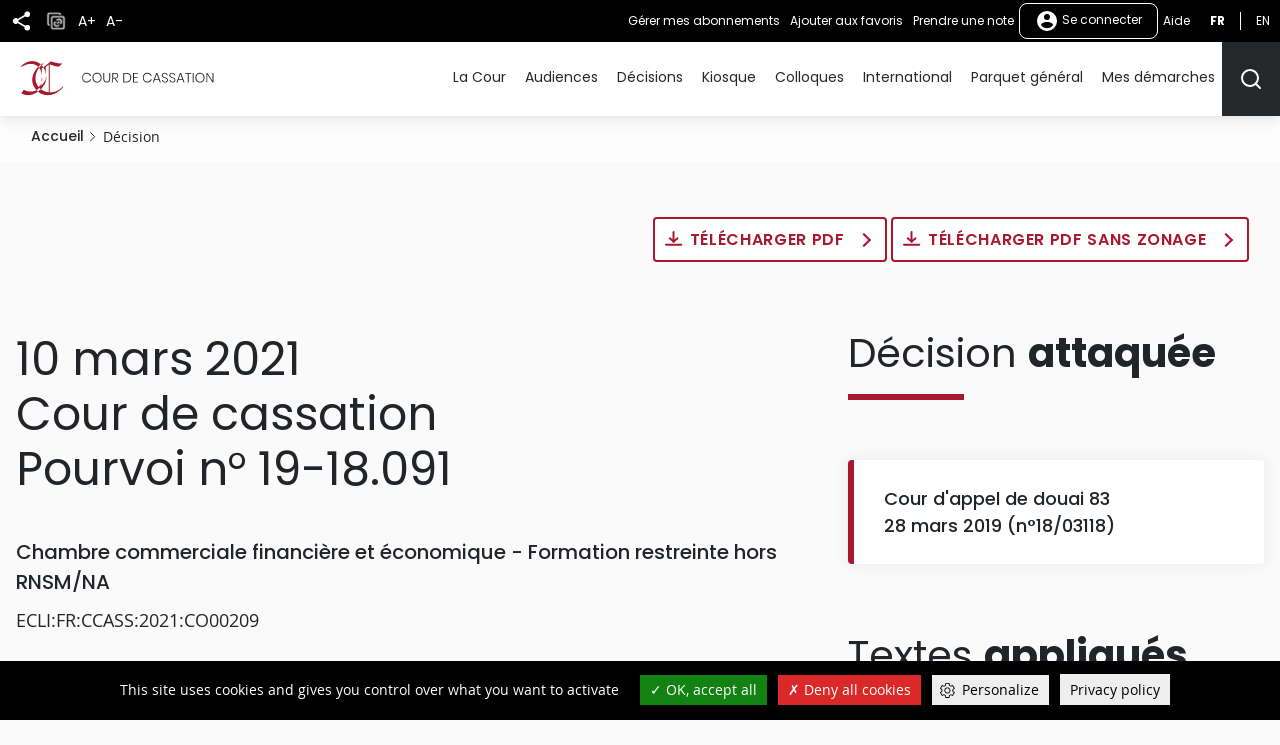

--- FILE ---
content_type: text/html; charset=UTF-8
request_url: https://www.courdecassation.fr/decision/604b7b9fd94342699a69ffaa
body_size: 20495
content:
<!DOCTYPE html>
<html lang="fr" dir="ltr" prefix="og: https://ogp.me/ns#">
  <head>
    <meta charset="utf-8" />
<script src="https://files.queue-fair.net/queue-fair-adapter.js" data-queue-fair-client="judilibre2023"></script>
<script>var _paq = _paq || [];(function(){var u=(("https:" == document.location.protocol) ? "https://stat.courdecassation.fr/" : "http://stat.courdecassation.fr/");_paq.push(["setSiteId", "1"]);_paq.push(["setTrackerUrl", u+"matomo.php"]);_paq.push(["setDoNotTrack", 1]);_paq.push(["setCookieDomain", ".www.courdecassation.fr"]);if (!window.matomo_search_results_active) {_paq.push(["trackPageView"]);}_paq.push(["setIgnoreClasses", ["no-tracking","colorbox"]]);_paq.push(["enableLinkTracking"]);var d=document,g=d.createElement("script"),s=d.getElementsByTagName("script")[0];g.type="text/javascript";g.defer=true;g.async=true;g.src=u+"matomo.js";s.parentNode.insertBefore(g,s);})();</script>
<link rel="canonical" href="http://www.courdecassation.fr/decision/604b7b9fd94342699a69ffaa" />
<meta name="MobileOptimized" content="width" />
<meta name="HandheldFriendly" content="true" />
<meta name="viewport" content="width=device-width, initial-scale=1.0" />
<link rel="icon" href="/themes/custom/ccass/favicon.ico" type="image/vnd.microsoft.icon" />

    <title>Pourvoi n°19-18.091 | Cour de cassation</title>
    <link rel="stylesheet" media="all" href="/libraries/slick/slick/slick.css?t97g6c" />
<link rel="stylesheet" media="all" href="/core/themes/stable9/css/system/components/ajax-progress.module.css?t97g6c" />
<link rel="stylesheet" media="all" href="/core/themes/stable9/css/system/components/align.module.css?t97g6c" />
<link rel="stylesheet" media="all" href="/core/themes/stable9/css/system/components/autocomplete-loading.module.css?t97g6c" />
<link rel="stylesheet" media="all" href="/core/themes/stable9/css/system/components/fieldgroup.module.css?t97g6c" />
<link rel="stylesheet" media="all" href="/core/themes/stable9/css/system/components/container-inline.module.css?t97g6c" />
<link rel="stylesheet" media="all" href="/core/themes/stable9/css/system/components/clearfix.module.css?t97g6c" />
<link rel="stylesheet" media="all" href="/core/themes/stable9/css/system/components/details.module.css?t97g6c" />
<link rel="stylesheet" media="all" href="/core/themes/stable9/css/system/components/hidden.module.css?t97g6c" />
<link rel="stylesheet" media="all" href="/core/themes/stable9/css/system/components/item-list.module.css?t97g6c" />
<link rel="stylesheet" media="all" href="/core/themes/stable9/css/system/components/js.module.css?t97g6c" />
<link rel="stylesheet" media="all" href="/core/themes/stable9/css/system/components/nowrap.module.css?t97g6c" />
<link rel="stylesheet" media="all" href="/core/themes/stable9/css/system/components/position-container.module.css?t97g6c" />
<link rel="stylesheet" media="all" href="/core/themes/stable9/css/system/components/progress.module.css?t97g6c" />
<link rel="stylesheet" media="all" href="/core/themes/stable9/css/system/components/reset-appearance.module.css?t97g6c" />
<link rel="stylesheet" media="all" href="/core/themes/stable9/css/system/components/resize.module.css?t97g6c" />
<link rel="stylesheet" media="all" href="/core/themes/stable9/css/system/components/sticky-header.module.css?t97g6c" />
<link rel="stylesheet" media="all" href="/core/themes/stable9/css/system/components/system-status-counter.css?t97g6c" />
<link rel="stylesheet" media="all" href="/core/themes/stable9/css/system/components/system-status-report-counters.css?t97g6c" />
<link rel="stylesheet" media="all" href="/core/themes/stable9/css/system/components/system-status-report-general-info.css?t97g6c" />
<link rel="stylesheet" media="all" href="/core/themes/stable9/css/system/components/tabledrag.module.css?t97g6c" />
<link rel="stylesheet" media="all" href="/core/themes/stable9/css/system/components/tablesort.module.css?t97g6c" />
<link rel="stylesheet" media="all" href="/core/themes/stable9/css/system/components/tree-child.module.css?t97g6c" />
<link rel="stylesheet" media="all" href="/libraries/tarteaucitron/css/tarteaucitron.css?t97g6c" />
<link rel="stylesheet" media="all" href="/modules/custom/ds_tarteaucitron/css/ds_tarteaucitron.css?t97g6c" />
<link rel="stylesheet" media="all" href="/libraries/shariff/shariff.min.css?t97g6c" />
<link rel="stylesheet" media="all" href="//cdnjs.cloudflare.com/ajax/libs/font-awesome/6.6.0/css/all.min.css" />
<link rel="stylesheet" media="all" href="/modules/contrib/social_media_links/css/social_media_links.theme.css?t97g6c" />
<link rel="stylesheet" media="all" href="/modules/contrib/extlink/extlink.css?t97g6c" />
<link rel="stylesheet" media="all" href="/themes/custom/ccass/css/knacss.css?t97g6c" />
<link rel="stylesheet" media="all" href="/themes/custom/ccass/css/base.css?t97g6c" />
<link rel="stylesheet" media="all" href="/themes/custom/ccass/css/layout.css?t97g6c" />
<link rel="stylesheet" media="all" href="/themes/custom/ccass/css/components.css?t97g6c" />
<link rel="stylesheet" media="all" href="/themes/custom/ccass/css/theme.css?t97g6c" />
<link rel="stylesheet" media="print" href="/themes/custom/ccass/css/print.css?t97g6c" />

    <script type="application/json" data-drupal-selector="drupal-settings-json">{"path":{"baseUrl":"\/","pathPrefix":"","currentPath":"decision\/604b7b9fd94342699a69ffaa","currentPathIsAdmin":false,"isFront":false,"currentLanguage":"fr"},"pluralDelimiter":"\u0003","suppressDeprecationErrors":true,"ajaxPageState":{"libraries":"[base64]","theme":"ccass","theme_token":null},"ajaxTrustedUrl":{"form_action_p_pvdeGsVG5zNF_XLGPTvYSKCf43t8qZYSwcfZl2uzM":true},"ds_tarteaucitron":{"custom_text":["alertSmall::Gestion des cookies"],"readmoreLink":"a-propos","privacyUrl":"politique-de-confidentialite ","job_list":["video_embed_dailymotion","video_embed_youtube","video_embed_vimeo","twitterwidgetsapi","url_embed_extender"]},"matomo":{"disableCookies":false,"trackMailto":true},"data":{"extlink":{"extTarget":true,"extTargetNoOverride":false,"extNofollow":false,"extNoreferrer":true,"extFollowNoOverride":false,"extClass":"ext","extLabel":"(le lien est externe)","extImgClass":true,"extSubdomains":false,"extExclude":"","extInclude":"","extCssExclude":"","extCssExplicit":"","extAlert":false,"extAlertText":"Ce lien vous dirige vers un site externe. Nous ne sommes pas responsables de son contenu.","mailtoClass":"mailto","mailtoLabel":"Le lien envoie un e-mail","extUseFontAwesome":false,"extIconPlacement":"append","extFaLinkClasses":"fa fa-external-link","extFaMailtoClasses":"fa fa-envelope-o","whitelistedDomains":[]}},"currentUserAccountName":"","activeTheme":"ccass","currentUser":"Anonyme","ds_ckeditor5":{"iconList":{"":"Aucune"},"colors":[]},"user":{"uid":0,"permissionsHash":"897994aeb7d30d4a2ea555c13a0a3a4387a4bffd3997f39c1f48357108297030"}}</script>
<script src="/core/assets/vendor/jquery/jquery.min.js?v=3.7.1"></script>
<script src="/core/assets/vendor/once/once.min.js?v=1.0.1"></script>
<script src="/files/languages/fr_QSCc3cn1MLSPTAUScBCSa0X3Kn4LPpknJBD_FjzQyO4.js?t97g6c"></script>
<script src="/core/misc/drupalSettingsLoader.js?v=10.2.3"></script>
<script src="/core/misc/drupal.js?v=10.2.3"></script>
<script src="/core/misc/drupal.init.js?v=10.2.3"></script>
<script src="/modules/custom/ds_tarteaucitron/js/load.js?t97g6c"></script>
<script src="/libraries/tarteaucitron/tarteaucitron.js?t97g6c"></script>
<script src="/modules/custom/ds_tarteaucitron/js/ds_tarteaucitron.js?t97g6c"></script>
<script src="/modules/custom/espace_personnel/js/quickActions.js?t97g6c"></script>

  </head>
  <body class="page-decision-604b7b9fd94342699a69ffaa section-decision path-decision">
        <nav role="navigation" aria-label="Liens d'accès rapide" id="skip-links" class="focusable">
      <ul>
        <li>
          <a href="#main-content" class="visually-hidden focusable skip-link">
            Aller au contenu principal
          </a>
        </li>
      </ul>
    </nav>
    
      <div class="dialog-off-canvas-main-canvas" data-off-canvas-main-canvas>
    <div class="page" id="HautDePage">
  


<header role="banner">
      
  <div class="region region-header layout">
    <div id="block-ccass-branding" class="block block-system-branding-block">
	
		
	            <p class="site-name">
          <a href="/" rel="home" title="Cour de cassation (retour à l'accueil)">
                            <img src="/themes/custom/ccass/logo.svg" alt="" />
                          <span class="offset">Cour de cassation</span>
              </a>
          </p>
        
</div>

  </div>

    <div class="mobile-fixed-bottom flex justify-between">
          
  <div class="region region-header-top flex align-items-center">
    <button aria-labelledby="shareButtonTitle" class="share-button" type="button" title="Partager" aria-expanded="false" aria-controls="block-shariffsharebuttons">
      <svg xmlns="http://www.w3.org/2000/svg" viewbox="0 0 24 24">
        <title id="shareButtonTitle">Partager</title>
        <path fill="#25282a" d="M18 16.08a2.912 2.912 0 00-1.96.77L8.91 12.7A3.274 3.274 0 009 12a3.274 3.274 0 00-.09-.7l7.05-4.11A2.993 2.993 0 1015 5a3.274 3.274 0 00.09.7L8.04 9.81a3 3 0 100 4.38l7.12 4.16a2.821 2.821 0 00-.08.65A2.92 2.92 0 1018 16.08z"/>
      </svg>
    </button>
        <div id="block-shariffsharebuttons" class="block block-shariff-block">
	
		
			<div class="shariff"   data-services="[&quot;twitter&quot;,&quot;facebook&quot;,&quot;linkedin&quot;,&quot;mail&quot;]" data-theme="colored" data-css="min" data-button-style="icon" data-orientation="horizontal" data-mail-url="mailto:" data-info-display="self" data-lang="fr">
    
        
</div>

	</div>

    <button class="copy-button" type="button" title="Copier">
      <img src="/themes/custom/ccass/images/icone_copie.png" alt="Icône copier"/>
    </button>
    <button aria-labelledby="accountMenuTitle" class="account-menu-button" type="button" aria-expanded="false" aria-controls="menu-user-mobile">
      <svg xmlns="http://www.w3.org/2000/svg" viewbox="0 0 24 24" aria-labelledby="accountMenuTitle" class="account-mobile-icon">
        <title id="accountMenuTitle">User menu</title>
        <path fill="#fff" d="M12 2a10 10 0 1010 10A10 10 0 0012 2zm0 3a3 3 0 11-3 3 3 3 0 013-3zm0 14.2a7.2 7.2 0 01-6-3.22c.03-1.99 4-3.08 6-3.08s5.97 1.09 6 3.08a7.2 7.2 0 01-6 3.22z"/>
      </svg>
    </button>
    <div class="blackbar-content" id="menu-user-mobile">
      <div id="block-boutonsredimensionnement" class="block--block-content--basic block block-block-content3a457dca-71c5-4bb7-89b1-0909a99b2e1c">
	
		
			

            <div class="field field--name-body field--type-text-with-summary field--label-hidden"><ul>
	<li><button type="button" id="plustext" title="Agrandir le texte">A+</button></li>
	<li><button type="button" id="minustext" title="Réduire le texte">A-</button></li>
</ul>
</div>
      
	</div>
<div id="block-actionsutilisateursblackbar" class="block--block-content--basic block block-block-content6ca505d5-89b5-429e-bcf2-4c23cf7dbef5">
	
		
			

            <div class="field field--name-body field--type-text-with-summary field--label-hidden"><ul class="quick-actions">
	<li><a href="/user#block-mesalertes" role="button" title="Gérer mes abonnements">Gérer mes abonnements</a></li>
</ul>
</div>
      
	</div>

<div aria-label="Menu non connecté"  id="block-menunonconnecte" class="block block-menu navigation menu--menu-non-connecte">
    
        
              <ul class="menu">
                            <li class="menu-item menu-item--level-0">
          <a href="/user/login" class="usermenu-button">
            <svg xmlns="http://www.w3.org/2000/svg" width="24" height="24" viewBox="0 0 24 24" aria-hidden="true" class="usermenubutton-icon">
              <path fill="none" d="M0 0h24v24H0z"/>
              <path fill="#fff" d="M12 2a10 10 0 1 0 10 10A10 10 0 0 0 12 2zm0 3a3 3 0 1 1-3 3 3 3 0 0 1 3-3zm0 14.2a7.2 7.2 0 0 1-6-3.22c.03-1.99 4-3.08 6-3.08s5.97 1.09 6 3.08a7.2 7.2 0 0 1-6 3.22z"/>
            </svg>
            Se connecter
          </a>
                                </li>
        </ul>
  



  </div>
<div id="block-lienaide" class="block--block-content--basic block block-block-contentba117b13-ec30-453b-94c3-2e99925ee111">
	
		
			

            <div class="field field--name-body field--type-text-with-summary field--label-hidden"><p><a href="/tutoriels">Aide</a></p></div>
      
	</div>
<div class="language-switcher-language-url text-uppercase" id="block-selecteurdelangue">
  
    
      <ul class="links"><li hreflang="fr" data-drupal-link-system-path="decision/604b7b9fd94342699a69ffaa" class="is-active"><a href="/decision/604b7b9fd94342699a69ffaa" title="Français - Version actuelle du site" class="language-link is-active" hreflang="fr" data-drupal-link-system-path="decision/604b7b9fd94342699a69ffaa">fr</a></li><li hreflang="en" data-drupal-link-system-path="decision/604b7b9fd94342699a69ffaa"><a href="/en/decision/604b7b9fd94342699a69ffaa" title="English" class="language-link" hreflang="en" data-drupal-link-system-path="decision/604b7b9fd94342699a69ffaa">en</a></li></ul>
  </div>

    </div>
  </div>

    
          

  <div class="region region-navigation flex align-items-center">
    <div id="large_search_input" class="search-bar-header">
      <form action="/recherche" method="get" class="search-bar-header--form form-full">
        <label for="menu-search-bar" class="visually-hidden">Rechercher</label>
        <input id="menu-search-bar" type="text" placeholder="Rechercher" name="search_api_fulltext" class="">
        <input id="large_search_input--loupe" type="submit" class="btn--search" value="lancer la recherche">
        <button id="large_search_input--croix" class="btn--cross" type="button">
          <img src="/themes/custom/ccass/images/croix-rouge.png" alt="Fermer la recherche">
        </button>
      </form>
    </div>
    <button aria-controls="block-ccass-main-menu" aria-expanded="true" aria-label="Menu" class="nav-button nav-button--portail item-last" role="button" type="button">
      <span class="button-text visually-hidden">Menu</span>
      <span class="top-bar"></span>
      <span class="middle-bar"></span>
      <span class="bottom-bar"></span>
    </button>
    <div id="block-lienverslesactualitesbarredenavigationmobile" class="block--block-content--basic block block-block-contentbf0391ac-ca00-4290-b335-c09ffc324f09">
	
		
			

            <div class="field field--name-body field--type-text-with-summary field--label-hidden"><p><a href="/toutes-les-actualites"><img alt="Toutes les actualités" src="/themes/custom/ccass/images/actualites.png"></a></p></div>
      
	</div>
<div id="block-lienverslagendabarredenavigationmobile" class="block--block-content--basic block block-block-content2146a0fb-312e-4025-b6dc-fb5230bcf2a3">
	
		
			

            <div class="field field--name-body field--type-text-with-summary field--label-hidden"><p><a href="/agenda-evenementiel"><img alt="Agenda" src="/themes/custom/ccass/images/agenda.png"></a></p></div>
      
	</div>
<div id="block-boutonrechercherheader" class="block--block-content--basic block block-block-content42569d6a-ad3e-469e-a46f-d0f99ca82723">
	
		
			

            <div class="field field--name-body field--type-text-with-summary field--label-hidden"><p><button aria-controls="large_search_input" aria-label="Rechercher" title="Rechercher" type="button"><svg aria-hidden="true" height="24" id="icon_search" width="24"><defs>
<style type="text/css">.cls-1{fill:none;stroke:#25282a;stroke-linecap:round;stroke-linejoin:round;stroke-width:2px}
</style>
</defs><path class="cls-1" d="M11 19a8 8 0 10-8-8 8 8 0 008 8z" id="Tracé_499" /><path class="cls-1" d="M21 21l-4.35-4.35" id="Tracé_500" /></svg><span class="sr-only">Rechercher</span></button></p>
</div>
      
	</div>
<div id="block-boutonrechercherheadermobile" class="block--block-content--basic block block-block-content9ce352ed-2d13-4e48-90fa-0630794107be">
	
		
			

            <div class="field field--name-body field--type-text-with-summary field--label-hidden"><p><a href="/recherche-judilibre"><img alt="Rechercher" src="/themes/custom/ccass/images/search.png"></a></p></div>
      
	</div>

<nav role="navigation" aria-label="Menu principal"  id="block-ccass-main-menu" class="block block-menu navigation menu--main">
    
        
        
    <ul data-region="navigation" class="menu menu--level-0">
      
                      <li class="menu-item menu-item--expanded menu-item--level-0">
          <a href="/la-cour-de-cassation" data-drupal-link-system-path="node/3059">La Cour</a>
                                
        
              <button class="menu--sub-level" type="button" aria-controls="sous-menu-253" aria-expanded="false">
      <span class="visually-hidden">Afficher le niveau suivant</span>
      <span class="chevron chevron--right"></span>
    </button>

    <div class="menu_link_content menu-link-contentmain view-mode-default menu-dropdown menu-dropdown-0 menu-type-default" id="sous-menu-253">
            <button class="menu--back-level" type="button" aria-controls="sous-menu-253" aria-expanded="false">
        <span class="chevron chevron--left"></span>
                  Retour au menu
              </button>
      <p class="item-parent-name">
        La Cour
      </p>
        
  <ul class="menu menu-level-1">
            

      <li class="menu-item menu-item--expanded">
        <h2>          <a href="/la-cour" data-drupal-link-system-path="node/34">Présentation</a>
        </h2>                          
        
              <button class="menu--sub-level" type="button" aria-controls="sous-menu-126" aria-expanded="false">
      <span class="visually-hidden">Afficher le niveau suivant</span>
      <span class="chevron chevron--right"></span>
    </button>

    <div class="menu_link_content menu-link-contentmain view-mode-default menu-dropdown menu-dropdown-1 menu-type-default" id="sous-menu-126">
            <button class="menu--back-level" type="button" aria-controls="sous-menu-126" aria-expanded="false">
        <span class="chevron chevron--left"></span>
                  La Cour
              </button>
      <p class="item-parent-name">
        Présentation
      </p>
        
  <ul class="menu menu-level-2">
            

      <li class="menu-item">
                  <a href="/la-cour/les-missions-de-la-cour-de-cassation" data-drupal-link-system-path="node/2348">Missions</a>
                                  
        
        
    


              </li>
                

      <li class="menu-item">
                  <a href="/la-cour/lorganisation-de-la-cour-de-cassation" data-drupal-link-system-path="node/2521">Organisation</a>
                                  
        
        
    


              </li>
                

      <li class="menu-item">
                  <a href="/la-cour/les-procedures-devant-la-cour-de-cassation" data-drupal-link-system-path="node/2876">Procédures</a>
                                  
        
        
    


              </li>
                

      <li class="menu-item">
                  <a href="/la-cour/lexique" data-drupal-link-system-path="node/2452">Lexique</a>
                                  
        
        
    


              </li>
        </ul>



    
    </div>
  


              </li>
                

      <li class="menu-item menu-item--expanded">
        <h2>          <a href="/la-cour-de-cassation/reperes" data-drupal-link-system-path="node/2926">Repères</a>
        </h2>                          
        
              <button class="menu--sub-level" type="button" aria-controls="sous-menu-177" aria-expanded="false">
      <span class="visually-hidden">Afficher le niveau suivant</span>
      <span class="chevron chevron--right"></span>
    </button>

    <div class="menu_link_content menu-link-contentmain view-mode-default menu-dropdown menu-dropdown-1 menu-type-default" id="sous-menu-177">
            <button class="menu--back-level" type="button" aria-controls="sous-menu-177" aria-expanded="false">
        <span class="chevron chevron--left"></span>
                  La Cour
              </button>
      <p class="item-parent-name">
        Repères
      </p>
        
  <ul class="menu menu-level-2">
            

      <li class="menu-item">
                  <a href="/la-cour-de-cassation/reperes/audience-solennelle-de-debut-dannee-judiciaire-2026" data-drupal-link-system-path="node/2918">Rentrée 2026</a>
                                  
        
        
    


              </li>
                

      <li class="menu-item">
                  <a href="/toutes-les-actualites/2025/07/15/bilan-de-lannee-2024" data-drupal-link-system-path="node/142360">Bilan 2024</a>
                                  
        
        
    


              </li>
                

      <li class="menu-item">
                  <a href="/la-cour-de-cassation/reperes/les-membres-de-la-cour-de-cassation-0" data-drupal-link-system-path="node/10938">Membres</a>
                                  
        
        
    


              </li>
                

      <li class="menu-item menu-item--collapsed">
                  <a href="/la-cour-de-cassation/reperes/deontologie-et-discipline" data-drupal-link-system-path="node/2211">Déontologie &amp; discipline</a>
                                  
        
        
    


              </li>
        </ul>



    
    </div>
  


              </li>
                

      <li class="menu-item menu-item--expanded">
        <h2>          <a href="/actualites" data-drupal-link-system-path="node/2934">Actualités</a>
        </h2>                          
        
              <button class="menu--sub-level" type="button" aria-controls="sous-menu-182" aria-expanded="false">
      <span class="visually-hidden">Afficher le niveau suivant</span>
      <span class="chevron chevron--right"></span>
    </button>

    <div class="menu_link_content menu-link-contentmain view-mode-default menu-dropdown menu-dropdown-1 menu-type-default" id="sous-menu-182">
            <button class="menu--back-level" type="button" aria-controls="sous-menu-182" aria-expanded="false">
        <span class="chevron chevron--left"></span>
                  La Cour
              </button>
      <p class="item-parent-name">
        Actualités
      </p>
        
  <ul class="menu menu-level-2">
            

      <li class="menu-item">
                  <a href="/toutes-les-actualites" data-drupal-link-system-path="toutes-les-actualites">Fil d&#039;actualité</a>
                                  
        
        
    


              </li>
                

      <li class="menu-item">
                  <a href="/toutes-les-actualites?date_du=&amp;date_au=&amp;thematique%5B0%5D=1363&amp;items_per_page=10&amp;sort_bef_combine=created_DESC" data-drupal-link-query="{&quot;date_au&quot;:&quot;&quot;,&quot;date_du&quot;:&quot;&quot;,&quot;items_per_page&quot;:&quot;10&quot;,&quot;sort_bef_combine&quot;:&quot;created_DESC&quot;,&quot;thematique&quot;:[&quot;1363&quot;]}" data-drupal-link-system-path="toutes-les-actualites">Communiqués</a>
                                  
        
        
    


              </li>
                

      <li class="menu-item">
                  <a href="/agenda-evenementiel" data-drupal-link-system-path="agenda-evenementiel">Agenda</a>
                                  
        
        
    


              </li>
                

      <li class="menu-item">
                  <a href="/actualites/discours-et-entretiens-presse" data-drupal-link-system-path="node/2976">Discours &amp; interviews</a>
                                  
        
        
    


              </li>
        </ul>



    
    </div>
  


              </li>
                

      <li class="menu-item menu-item--expanded">
        <h2>          <a href="/demain" data-drupal-link-system-path="node/2925">Demain</a>
        </h2>                          
        
              <button class="menu--sub-level" type="button" aria-controls="sous-menu-176" aria-expanded="false">
      <span class="visually-hidden">Afficher le niveau suivant</span>
      <span class="chevron chevron--right"></span>
    </button>

    <div class="menu_link_content menu-link-contentmain view-mode-default menu-dropdown menu-dropdown-1 menu-type-default" id="sous-menu-176">
            <button class="menu--back-level" type="button" aria-controls="sous-menu-176" aria-expanded="false">
        <span class="chevron chevron--left"></span>
                  La Cour
              </button>
      <p class="item-parent-name">
        Demain
      </p>
        
  <ul class="menu menu-level-2">
            

      <li class="menu-item">
                  <a href="/la-cour-de-cassation/demain/cour-de-cassation-2030" data-drupal-link-system-path="node/1338">2030</a>
                                  
        
        
    


              </li>
                

      <li class="menu-item">
                  <a href="/demain/travaux-de-reforme" data-drupal-link-system-path="node/118">Réformes</a>
                                  
        
        
    


              </li>
                

      <li class="menu-item">
                  <a href="/la-cour-de-cassation/demain/observatoire-des-litiges-judiciaires" data-drupal-link-system-path="node/18432">OLJ</a>
                                  
        
        
    


              </li>
                

      <li class="menu-item menu-item--collapsed">
                  <a href="/la-cour-de-cassation/demain/lopen-data-des-decisions-judiciaires" data-drupal-link-system-path="node/1937">Open data</a>
                                  
        
        
    


              </li>
        </ul>



    
    </div>
  


              </li>
                

      <li class="menu-item menu-item--expanded">
        <h2>          <a href="/ensemble" data-drupal-link-system-path="node/2922">Ensemble</a>
        </h2>                          
        
              <button class="menu--sub-level" type="button" aria-controls="sous-menu-173" aria-expanded="false">
      <span class="visually-hidden">Afficher le niveau suivant</span>
      <span class="chevron chevron--right"></span>
    </button>

    <div class="menu_link_content menu-link-contentmain view-mode-default menu-dropdown menu-dropdown-1 menu-type-default" id="sous-menu-173">
            <button class="menu--back-level" type="button" aria-controls="sous-menu-173" aria-expanded="false">
        <span class="chevron chevron--left"></span>
                  La Cour
              </button>
      <p class="item-parent-name">
        Ensemble
      </p>
        
  <ul class="menu menu-level-2">
            

      <li class="menu-item">
                  <a href="/toutes-les-actualites?date_du=&amp;date_au=&amp;thematique%5B0%5D=1368&amp;items_per_page=10&amp;sort_bef_combine=created_DESC" data-drupal-link-query="{&quot;date_au&quot;:&quot;&quot;,&quot;date_du&quot;:&quot;&quot;,&quot;items_per_page&quot;:&quot;10&quot;,&quot;sort_bef_combine&quot;:&quot;created_DESC&quot;,&quot;thematique&quot;:[&quot;1368&quot;]}" data-drupal-link-system-path="toutes-les-actualites">Juridictions</a>
                                  
        
        
    


              </li>
                

      <li class="menu-item">
                  <a href="/la-cour-de-cassation/reperes/deontologie-et-discipline/conseil-consultatif-conjoint-de-deontologie" data-drupal-link-system-path="node/2215">Magistrats &amp; avocats</a>
                                  
        
        
    


              </li>
                

      <li class="menu-item">
                  <a href="/la-cour-de-cassation/ensemble/relations-institutionnelles" data-drupal-link-system-path="node/2923">Institutions</a>
                                  
        
        
    


              </li>
                

      <li class="menu-item">
                  <a href="/la-cour/relations-enm-universite" data-drupal-link-system-path="node/46">Écoles &amp; universités</a>
                                  
        
        
    


              </li>
        </ul>



    
    </div>
  


              </li>
                

      <li class="menu-item menu-item--expanded">
        <h2>          <a href="/culture" data-drupal-link-system-path="node/2928">Culture</a>
        </h2>                          
        
              <button class="menu--sub-level" type="button" aria-controls="sous-menu-179" aria-expanded="false">
      <span class="visually-hidden">Afficher le niveau suivant</span>
      <span class="chevron chevron--right"></span>
    </button>

    <div class="menu_link_content menu-link-contentmain view-mode-default menu-dropdown menu-dropdown-1 menu-type-default" id="sous-menu-179">
            <button class="menu--back-level" type="button" aria-controls="sous-menu-179" aria-expanded="false">
        <span class="chevron chevron--left"></span>
                  La Cour
              </button>
      <p class="item-parent-name">
        Culture
      </p>
        
  <ul class="menu menu-level-2">
            

      <li class="menu-item menu-item--collapsed">
                  <a href="/la-cour-de-cassation/culture/actualites-culturelles" data-drupal-link-system-path="node/24026">Actualités</a>
                                  
        
        
    


              </li>
                

      <li class="menu-item">
                  <a href="/la-cour-de-cassation/culture/visite-virtuelle-de-la-cour-de-cassation" data-drupal-link-system-path="node/3172">Suivez le guide</a>
                                  
        
        
    


              </li>
                

      <li class="menu-item">
                  <a href="/la-cour-de-cassation/culture/bibliotheque" data-drupal-link-system-path="node/2935">Bibliothèque</a>
                                  
        
        
    


              </li>
        </ul>



    
    </div>
  


              </li>
        </ul>



    
    </div>
  


                  </li>
                      <li class="menu-item menu-item--expanded menu-item--level-0">
          <a href="/audiences-de-la-cour-de-cassation" data-drupal-link-system-path="node/15308">Audiences</a>
                                
        
              <button class="menu--sub-level" type="button" aria-controls="sous-menu-324" aria-expanded="false">
      <span class="visually-hidden">Afficher le niveau suivant</span>
      <span class="chevron chevron--right"></span>
    </button>

    <div class="menu_link_content menu-link-contentmain view-mode-default menu-dropdown menu-dropdown-0 menu-type-default" id="sous-menu-324">
            <button class="menu--back-level" type="button" aria-controls="sous-menu-324" aria-expanded="false">
        <span class="chevron chevron--left"></span>
                  Retour au menu
              </button>
      <p class="item-parent-name">
        Audiences
      </p>
        
  <ul class="menu menu-level-1">
            

      <li class="menu-item">
        <h2>          <a href="/agenda-des-audiences" data-drupal-link-system-path="agenda-des-audiences">Agenda</a>
        </h2>                          
        
        
    


              </li>
                

      <li class="menu-item">
        <h2>          <a href="/toutes-les-actualites?date_du=&amp;date_au=&amp;thematique%5B0%5D=1363&amp;items_per_page=10&amp;sort_bef_combine=created_DESC" data-drupal-link-query="{&quot;date_au&quot;:&quot;&quot;,&quot;date_du&quot;:&quot;&quot;,&quot;items_per_page&quot;:&quot;10&quot;,&quot;sort_bef_combine&quot;:&quot;created_DESC&quot;,&quot;thematique&quot;:[&quot;1363&quot;]}" data-drupal-link-system-path="toutes-les-actualites">Communiqués</a>
        </h2>                          
        
        
    


              </li>
                

      <li class="menu-item">
        <h2>          <a href="/audiences-de-la-cour-de-cassation/audiences-filmees" data-drupal-link-system-path="node/15307">Audiences filmées</a>
        </h2>                          
        
        
    


              </li>
        </ul>



    
    </div>
  


                  </li>
                      <li class="menu-item menu-item--expanded menu-item--level-0">
          <a href="/acces-rapide-judilibre" data-drupal-link-system-path="acces-rapide-judilibre">Décisions</a>
                                
        
              <button class="menu--sub-level" type="button" aria-controls="sous-menu-56" aria-expanded="false">
      <span class="visually-hidden">Afficher le niveau suivant</span>
      <span class="chevron chevron--right"></span>
    </button>

    <div class="menu_link_content menu-link-contentmain view-mode-default menu-dropdown menu-dropdown-0 menu-type-default" id="sous-menu-56">
            <button class="menu--back-level" type="button" aria-controls="sous-menu-56" aria-expanded="false">
        <span class="chevron chevron--left"></span>
                  Retour au menu
              </button>
      <p class="item-parent-name">
        Décisions
      </p>
        
  <ul class="menu menu-level-1">
            

      <li class="menu-item menu-item--expanded">
        <h2>          <a href="/acces-rapide-judilibre" data-drupal-link-system-path="acces-rapide-judilibre">Recherche</a>
        </h2>                          
        
              <button class="menu--sub-level" type="button" aria-controls="sous-menu-90" aria-expanded="false">
      <span class="visually-hidden">Afficher le niveau suivant</span>
      <span class="chevron chevron--right"></span>
    </button>

    <div class="menu_link_content menu-link-contentmain view-mode-default menu-dropdown menu-dropdown-1 menu-type-default" id="sous-menu-90">
            <button class="menu--back-level" type="button" aria-controls="sous-menu-90" aria-expanded="false">
        <span class="chevron chevron--left"></span>
                  Décisions
              </button>
      <p class="item-parent-name">
        Recherche
      </p>
        
  <ul class="menu menu-level-2">
            

      <li class="menu-item">
                  <a href="/acces-rapide-judilibre/open-data-et-api" data-drupal-link-system-path="node/3207">Open data et API</a>
                                  
        
        
    


              </li>
        </ul>



    
    </div>
  


              </li>
                

      <li class="menu-item menu-item--expanded">
        <h2>          <a href="/toutes-les-actualites?date_du=&amp;date_au=&amp;thematique%5B0%5D=1363&amp;items_per_page=10&amp;sort_bef_combine=created_DESC" data-drupal-link-query="{&quot;date_au&quot;:&quot;&quot;,&quot;date_du&quot;:&quot;&quot;,&quot;items_per_page&quot;:&quot;10&quot;,&quot;sort_bef_combine&quot;:&quot;created_DESC&quot;,&quot;thematique&quot;:[&quot;1363&quot;]}" data-drupal-link-system-path="toutes-les-actualites">Communiqués</a>
        </h2>                          
        
              <button class="menu--sub-level" type="button" aria-controls="sous-menu-212" aria-expanded="false">
      <span class="visually-hidden">Afficher le niveau suivant</span>
      <span class="chevron chevron--right"></span>
    </button>

    <div class="menu_link_content menu-link-contentmain view-mode-default menu-dropdown menu-dropdown-1 menu-type-default" id="sous-menu-212">
            <button class="menu--back-level" type="button" aria-controls="sous-menu-212" aria-expanded="false">
        <span class="chevron chevron--left"></span>
                  Décisions
              </button>
      <p class="item-parent-name">
        Communiqués
      </p>
        
  <ul class="menu menu-level-2">
            

      <li class="menu-item">
                  <a href="/toutes-les-actualites/comprendre-une-decision-de-la-cour" data-drupal-link-system-path="node/298">Comprendre</a>
                                  
        
        
    


              </li>
        </ul>



    
    </div>
  


              </li>
                

      <li class="menu-item">
        <h2>          <a href="/acces-rapide-judilibre/ordonnances-1009-1" data-drupal-link-system-path="node/3404">Ordonnances 1009-1</a>
        </h2>                          
        
        
    


              </li>
                

      <li class="menu-item">
        <h2>          <a href="/acces-rapide-judilibre/questions-en-cours" data-drupal-link-system-path="node/3208">Questions en cours</a>
        </h2>                          
        
        
    


              </li>
                

      <li class="menu-item">
        <h2>          <a href="/acces-rapide-judilibre/autres-juridictions" data-drupal-link-system-path="node/3353">Autres juridictions</a>
        </h2>                          
        
        
    


              </li>
                

      <li class="menu-item">
        <h2>          <a href="/toutes-les-actualites?date_du=&amp;date_au=&amp;thematique%5B0%5D=1676&amp;items_per_page=10&amp;sort_bef_combine=created_DESC" data-drupal-link-query="{&quot;date_au&quot;:&quot;&quot;,&quot;date_du&quot;:&quot;&quot;,&quot;items_per_page&quot;:&quot;10&quot;,&quot;sort_bef_combine&quot;:&quot;created_DESC&quot;,&quot;thematique&quot;:[&quot;1676&quot;]}" data-drupal-link-system-path="toutes-les-actualites">Translated rulings</a>
        </h2>                          
        
        
    


              </li>
        </ul>



    
    </div>
  


                  </li>
                      <li class="menu-item menu-item--expanded menu-item--level-0">
          <a href="/kiosque" data-drupal-link-system-path="node/140723">Kiosque</a>
                                
        
              <button class="menu--sub-level" type="button" aria-controls="sous-menu-187" aria-expanded="false">
      <span class="visually-hidden">Afficher le niveau suivant</span>
      <span class="chevron chevron--right"></span>
    </button>

    <div class="menu_link_content menu-link-contentmain view-mode-default menu-dropdown menu-dropdown-0 menu-type-default" id="sous-menu-187">
            <button class="menu--back-level" type="button" aria-controls="sous-menu-187" aria-expanded="false">
        <span class="chevron chevron--left"></span>
                  Retour au menu
              </button>
      <p class="item-parent-name">
        Kiosque
      </p>
        
  <ul class="menu menu-level-1">
            

      <li class="menu-item">
        <h2>          <a href="/publications?date_du=&amp;date_au=&amp;field_type%5B0%5D=14&amp;items_per_page=10&amp;sort_bef_combine=created_DESC" data-drupal-link-query="{&quot;date_au&quot;:&quot;&quot;,&quot;date_du&quot;:&quot;&quot;,&quot;field_type&quot;:[&quot;14&quot;],&quot;items_per_page&quot;:&quot;10&quot;,&quot;sort_bef_combine&quot;:&quot;created_DESC&quot;}" data-drupal-link-system-path="publications">Rapport annuel</a>
        </h2>                          
        
        
    


              </li>
                

      <li class="menu-item">
        <h2>          <a href="/kiosque/bulletins-des-arrets-des-chambres-civiles-et-de-la-chambre-criminelle" data-drupal-link-system-path="node/2940">Bulletins</a>
        </h2>                          
        
        
    


              </li>
                

      <li class="menu-item">
        <h2>          <a href="/kiosque/les-lettres" data-drupal-link-system-path="node/2941">Lettres</a>
        </h2>                          
        
        
    


              </li>
                

      <li class="menu-item">
        <h2>          <a href="/publications?date_du=&amp;date_au=&amp;field_type%5B0%5D=35&amp;items_per_page=10&amp;sort_bef_combine=created_DESC" data-drupal-link-query="{&quot;date_au&quot;:&quot;&quot;,&quot;date_du&quot;:&quot;&quot;,&quot;field_type&quot;:[&quot;35&quot;],&quot;items_per_page&quot;:&quot;10&quot;,&quot;sort_bef_combine&quot;:&quot;created_DESC&quot;}" data-drupal-link-system-path="publications">Panoramas</a>
        </h2>                          
        
        
    


              </li>
                

      <li class="menu-item">
        <h2>          <a href="/kiosque/podcasts" data-drupal-link-system-path="node/3679">Podcasts</a>
        </h2>                          
        
        
    


              </li>
                

      <li class="menu-item">
        <h2>          <a href="/publications?date_du=&amp;date_au=&amp;field_type%5B0%5D=17&amp;items_per_page=10&amp;sort_bef_combine=created_DESC" data-drupal-link-query="{&quot;date_au&quot;:&quot;&quot;,&quot;date_du&quot;:&quot;&quot;,&quot;field_type&quot;:[&quot;17&quot;],&quot;items_per_page&quot;:&quot;10&quot;,&quot;sort_bef_combine&quot;:&quot;created_DESC&quot;}" data-drupal-link-system-path="publications">Études</a>
        </h2>                          
        
        
    


              </li>
                

      <li class="menu-item">
        <h2>          <a href="/publications?date_du=&amp;date_au=&amp;field_type%5B0%5D=35&amp;items_per_page=10&amp;sort_bef_combine=created_DESC" data-drupal-link-query="{&quot;date_au&quot;:&quot;&quot;,&quot;date_du&quot;:&quot;&quot;,&quot;field_type&quot;:[&quot;35&quot;],&quot;items_per_page&quot;:&quot;10&quot;,&quot;sort_bef_combine&quot;:&quot;created_DESC&quot;}" data-drupal-link-system-path="publications">Panoramas annuels</a>
        </h2>                          
        
        
    


              </li>
                

      <li class="menu-item">
        <h2>          <a href="/kiosque/livret-dactivite" data-drupal-link-system-path="node/16407">Livret d&#039;activité</a>
        </h2>                          
        
        
    


              </li>
                

      <li class="menu-item">
        <h2>          <a href="/publications" data-drupal-link-system-path="publications">Tout voir</a>
        </h2>                          
        
        
    


              </li>
        </ul>



    
    </div>
  


                  </li>
                      <li class="menu-item menu-item--expanded menu-item--level-0">
          <a href="/colloques" data-drupal-link-system-path="node/180">Colloques</a>
                                
        
              <button class="menu--sub-level" type="button" aria-controls="sous-menu-63" aria-expanded="false">
      <span class="visually-hidden">Afficher le niveau suivant</span>
      <span class="chevron chevron--right"></span>
    </button>

    <div class="menu_link_content menu-link-contentmain view-mode-default menu-dropdown menu-dropdown-0 menu-type-default" id="sous-menu-63">
            <button class="menu--back-level" type="button" aria-controls="sous-menu-63" aria-expanded="false">
        <span class="chevron chevron--left"></span>
                  Retour au menu
              </button>
      <p class="item-parent-name">
        Colloques
      </p>
        
  <ul class="menu menu-level-1">
            

      <li class="menu-item">
        <h2>          <a href="/colloques/prochains-directs" data-drupal-link-system-path="node/3210">Prochains directs</a>
        </h2>                          
        
        
    


              </li>
                

      <li class="menu-item">
        <h2>          <a href="/colloques/ne-pas-manquer" data-drupal-link-system-path="node/3215">À ne pas manquer</a>
        </h2>                          
        
        
    


              </li>
                

      <li class="menu-item">
        <h2>          <a href="/agenda-evenementiel?field_type_d_evenement_target_id%5B186%5D=186" data-drupal-link-query="{&quot;field_type_d_evenement_target_id&quot;:{&quot;186&quot;:&quot;186&quot;}}" data-drupal-link-system-path="agenda-evenementiel">Agenda</a>
        </h2>                          
        
        
    


              </li>
                

      <li class="menu-item">
        <h2>          <a href="/colloques/revoir-un-colloque" data-drupal-link-system-path="node/2957">Revoir</a>
        </h2>                          
        
        
    


              </li>
        </ul>



    
    </div>
  


                  </li>
                      <li class="menu-item menu-item--expanded menu-item--level-0">
          <a href="/international-0" data-drupal-link-system-path="node/24453">International</a>
                                
        
              <button class="menu--sub-level" type="button" aria-controls="sous-menu-68" aria-expanded="false">
      <span class="visually-hidden">Afficher le niveau suivant</span>
      <span class="chevron chevron--right"></span>
    </button>

    <div class="menu_link_content menu-link-contentmain view-mode-default menu-dropdown menu-dropdown-0 menu-type-default" id="sous-menu-68">
            <button class="menu--back-level" type="button" aria-controls="sous-menu-68" aria-expanded="false">
        <span class="chevron chevron--left"></span>
                  Retour au menu
              </button>
      <p class="item-parent-name">
        International
      </p>
        
  <ul class="menu menu-level-1">
            

      <li class="menu-item">
        <h2>          <a href="/international-0/international/international/international/relations-internationales-de-la-cour-de" data-drupal-link-system-path="node/2866">Relations internationales</a>
        </h2>                          
        
        
    


              </li>
                

      <li class="menu-item">
        <h2>          <a href="/toutes-les-actualites-internationales" data-drupal-link-system-path="toutes-les-actualites-internationales">Actualités</a>
        </h2>                          
        
        
    


              </li>
                

      <li class="menu-item">
        <h2>          <a href="/strategie-internationale-de-la-cour-de-cassation/conventions-de-jumelage" data-drupal-link-system-path="node/2868">Jumelages</a>
        </h2>                          
        
        
    


              </li>
                

      <li class="menu-item">
        <h2>          <a href="/rulings" data-drupal-link-system-path="node/19543">Arrêts traduits</a>
        </h2>                          
        
        
    


              </li>
                

      <li class="menu-item">
        <h2>          <a href="/international-0/colloques-internationaux" data-drupal-link-system-path="node/24428">Colloques internationaux</a>
        </h2>                          
        
        
    


              </li>
                

      <li class="menu-item">
        <h2>          <a href="/strategie-internationale-de-la-cour-de-cassation/liens-utiles" data-drupal-link-system-path="node/3019">Liens utiles</a>
        </h2>                          
        
        
    


              </li>
        </ul>



    
    </div>
  


                  </li>
                      <li class="menu-item menu-item--expanded menu-item--level-0">
          <a href="/presentation-du-parquet-general-de-la-cour-de-cassation" data-drupal-link-system-path="node/2914">Parquet général</a>
                                
        
              <button class="menu--sub-level" type="button" aria-controls="sous-menu-130" aria-expanded="false">
      <span class="visually-hidden">Afficher le niveau suivant</span>
      <span class="chevron chevron--right"></span>
    </button>

    <div class="menu_link_content menu-link-contentmain view-mode-default menu-dropdown menu-dropdown-0 menu-type-default" id="sous-menu-130">
            <button class="menu--back-level" type="button" aria-controls="sous-menu-130" aria-expanded="false">
        <span class="chevron chevron--left"></span>
                  Retour au menu
              </button>
      <p class="item-parent-name">
        Parquet général
      </p>
        
  <ul class="menu menu-level-1">
            

      <li class="menu-item">
        <h2>          <a href="/presentation-du-parquet-general-de-la-cour-de-cassation" data-drupal-link-system-path="node/2914">Présentation</a>
        </h2>                          
        
        
    


              </li>
                

      <li class="menu-item">
        <h2>          <a href="/parquet-general/avis-du-parquet-general" data-drupal-link-system-path="node/2917">Avis</a>
        </h2>                          
        
        
    


              </li>
                

      <li class="menu-item">
        <h2>          <a href="/actualites/discours-et-entretiens-presse" data-drupal-link-system-path="node/2976">Discours</a>
        </h2>                          
        
        
    


              </li>
                

      <li class="menu-item">
        <h2>          <a href="/presentation-du-parquet-general-de-la-cour-de-cassation/manifestations-et-actualites-du-parquet" data-drupal-link-system-path="node/2961">Manifestations</a>
        </h2>                          
        
        
    


              </li>
                

      <li class="menu-item">
        <h2>          <a href="/parquet-general/audiences-solennelles-dinstallation-des-membres-du-parquet-general" data-drupal-link-system-path="node/2962">Installations</a>
        </h2>                          
        
        
    


              </li>
        </ul>



    
    </div>
  


                  </li>
                      <li class="menu-item menu-item--expanded menu-item--level-0">
          <a href="/mes-demarches" data-drupal-link-system-path="node/184">Mes démarches</a>
                                
        
              <button class="menu--sub-level" type="button" aria-controls="sous-menu-72" aria-expanded="false">
      <span class="visually-hidden">Afficher le niveau suivant</span>
      <span class="chevron chevron--right"></span>
    </button>

    <div class="menu_link_content menu-link-contentmain view-mode-default menu-dropdown menu-dropdown-0 menu-type-default" id="sous-menu-72">
            <button class="menu--back-level" type="button" aria-controls="sous-menu-72" aria-expanded="false">
        <span class="chevron chevron--left"></span>
                  Retour au menu
              </button>
      <p class="item-parent-name">
        Mes démarches
      </p>
        
  <ul class="menu menu-level-1">
            

      <li class="menu-item">
        <h2>          <a href="/mes-demarches/comment-faire-un-pourvoi-en-cassation" data-drupal-link-system-path="node/3058">Faire un pourvoi en cassation</a>
        </h2>                          
        
        
    


              </li>
                

      <li class="menu-item">
        <h2>          <a href="/formulaires/ou-en-est-mon-affaire" data-drupal-link-system-path="webform/ou_en_est_mon_affaire_">Suivre mon affaire</a>
        </h2>                          
        
        
    


              </li>
                

      <li class="menu-item">
        <h2>          <a href="/aide-juridictionnelle" data-drupal-link-system-path="node/3342">Aide juridictionnelle</a>
        </h2>                          
        
        
    


              </li>
                

      <li class="menu-item">
        <h2>          <a href="/certificat-de-non-pourvoi" data-drupal-link-system-path="node/3343">Certificat de non pourvoi</a>
        </h2>                          
        
        
    


              </li>
                

      <li class="menu-item">
        <h2>          <a href="/trouver-un-expert-agree" title="Trouver un expert">Trouver un expert ou un traducteur</a>
        </h2>                          
        
        
    


              </li>
                

      <li class="menu-item">
        <h2>          <a href="/les-offres-d-emplois-et-de-stages?items_per_page=10" data-drupal-link-query="{&quot;items_per_page&quot;:&quot;10&quot;}" data-drupal-link-system-path="les-offres-d-emplois-et-de-stages">Emplois &amp; stages</a>
        </h2>                          
        
        
    


              </li>
        </ul>



    
    </div>
  


                  </li>
          </ul>
  



  </nav>

  </div>

      </div>
</header>
  <main role="main" class="main ">
    <a id="main-content" tabindex="-1"></a>          
  <div class="region region-title layout">
    <div id="block-ccass-breadcrumbs" class="block block-system-breadcrumb-block layout-full">
            <nav role="navigation" aria-label="Fil d'Ariane" class="breadcrumb layout">
    <ol>
          <li >
                  <a href="/">Accueil</a>
              </li>
          <li aria-current="page">
                  Décision
              </li>
        </ol>
  </nav>

  </div>

  </div>

    
    
                    
  <div class="region region-content layout">
    <div data-drupal-messages-fallback class="hidden"></div>
<div id="block-ccass-content" class="block block-system-main-block">
	
		
			<div class="view-decision-judilibre"><div class="decision-detaillee-item content-padding">
  <div
    class="inline-btn">
                <p class="inline-btn btn btn--type-1 btn--dl decision-export-link print__link print__link--pdf">
      <a href="/decision/export/604b7b9fd94342699a69ffaa/1" target="_blank">
        Télécharger PDF
      </a>
      <a href="/decision/export/604b7b9fd94342699a69ffaa/0" target="_blank">
        Télécharger PDF sans zonage
      </a>
    </p>
  </div>
  <div class="inline-btn prev-next-results">
    
      </div>


  <article role="article" class="decision-detaillee-item-article">
    <div class="decision-content decision-content--main">
              <h1>10 mars 2021<br/>
                      Cour de cassation<br/>
                                Pourvoi n° 
                    19-18.091
        </h1>
        <div class="decision-header">
          <p class="h4-like">Chambre commerciale financière et économique
                          -
              Formation restreinte hors RNSM/NA
                      </p>
                              <p class="h4-like h4-like--emphase">
                      </p>
          <p>ECLI:FR:CCASS:2021:CO00209</p>
        </div>
        
      
                        <div class="decision-element decision-element--texte-decision">
            <h2>Texte de la <strong>décision</strong></h2>
                          <div class="decision-accordeon paragraph--type--texte-pliable">
                <h3 class="decision-accordeon--titre field__item field--name-field-titre-accordeon h3-like">
                  <button aria-expanded="true" aria-controls="decision-0">
                    Entête
                  </button>
                </h3>
                <p id="decision-0" class="decision-accordeon--contenu field__item field--name-field-texte-pliable">
                  COMM.<br />
<br />
FB<br />
<br />
<br />
COUR DE CASSATION<br />
______________________<br />
<br />
<br />
Audience publique du 10 mars 2021<br />
<br />
<br />
<br />
<br />
Cassation partielle<br />
<br />
<br />
Mme MOUILLARD, président<br />
<br />
<br />
<br />
Arrêt n° 209 F-D<br />
<br />
Pourvoi n° H 19-18.091<br />
<br />
<br />
<br />
<br />
R É P U B L I Q U E F R A N Ç A I S E<br />
<br />
_________________________<br />
<br />
AU NOM DU PEUPLE FRANÇAIS<br />
_________________________<br />
<br />
ARRÊT DE LA COUR DE CASSATION, CHAMBRE COMMERCIALE, FINANCIÈRE ET ÉCONOMIQUE, DU 10 MARS 2021<br />
<br />
La société Bati lease, société anonyme, dont le siège est [...] , a formé le pourvoi n° H 19-18.091 contre l'arrêt rendu le 28 mars 2019 par la cour d'appel de Douai (chambre 8, section 3), dans le litige l'opposant à M. N... B..., domicilié [...] , défendeur à la cassation.<br />
<br />
La demanderesse invoque, à l'appui de son pourvoi, les deux moyens de cassation annexés au présent arrêt.<br />
<br />
Le dossier a été communiqué au procureur général.<br />
<br />
Sur le rapport de Mme Graff-Daudret, conseiller, les observations de la SCP Boulloche, avocat de la société Bati lease, de la SCP Baraduc, Duhamel et Rameix, avocat de M. B..., après débats en l'audience publique du 19 janvier 2021 où étaient présents Mme Mouillard, président, Mme Graff-Daudret, conseiller rapporteur, M. Rémery, conseiller doyen, et Mme Labat, greffier de chambre,<br />
<br />
la chambre commerciale, financière et économique de la Cour de cassation, composée des président et conseillers précités, après en avoir délibéré conformément à la loi, a rendu le présent arrêt.<br />
<br />

                </p>
              </div>
                          <div class="decision-accordeon paragraph--type--texte-pliable">
                <h3 class="decision-accordeon--titre field__item field--name-field-titre-accordeon h3-like">
                  <button aria-expanded="true" aria-controls="decision-1">
                    Exposé du litige
                  </button>
                </h3>
                <p id="decision-1" class="decision-accordeon--contenu field__item field--name-field-texte-pliable">
                  Faits et procédure<br />
<br />
1. Selon l'arrêt attaqué (Douai, 28 mars 2019), par un acte authentique du 30 décembre 2010, la société Bati lease (le crédit-bailleur) et la société Oseo financement ont conclu avec la société civile immobilière Albatum (le crédit-preneur) une convention de crédit-bail immobilier, dont l'exécution a été garantie par le cautionnement solidaire de M. B....<br />
<br />
2. En vertu de cet acte, le crédit-bailleur a fait délivrer à M. B..., le 13 novembre 2017, un commandement aux fins de saisie-vente pour le recouvrement de la somme de 834 822,40 euros, ainsi que, le 29 novembre 2017, un commandement de payer la somme de 390 000 euros valant saisie immobilière d'un immeuble.<br />
<br />
3. Par acte du 26 décembre 2017, M. B... a assigné le crédit-bailleur devant le juge de l'exécution aux fins de contester les sommes qui lui étaient réclamées en vertu de l'acte de cautionnement et de voir prononcer la nullité des deux commandements.<br />
<br />

                </p>
              </div>
                          <div class="decision-accordeon paragraph--type--texte-pliable">
                <h3 class="decision-accordeon--titre field__item field--name-field-titre-accordeon h3-like">
                  <button aria-expanded="true" aria-controls="decision-2">
                    Moyens
                  </button>
                </h3>
                <p id="decision-2" class="decision-accordeon--contenu field__item field--name-field-texte-pliable">
                  Examen des moyens<br />
<br />
Sur le premier moyen, et le second moyen, pris en sa troisième branche, ci-après annexés<br />

                </p>
              </div>
                          <div class="decision-accordeon paragraph--type--texte-pliable">
                <h3 class="decision-accordeon--titre field__item field--name-field-titre-accordeon h3-like">
                  <button aria-expanded="true" aria-controls="decision-3">
                    Motivation
                  </button>
                </h3>
                <p id="decision-3" class="decision-accordeon--contenu field__item field--name-field-texte-pliable">
                  <br />
4. En application de l'article 1014, alinéa 2, du code de procédure civile, il n'y a pas lieu de statuer par une décision spécialement motivée sur ces moyens qui ne sont manifestement pas de nature à entraîner la cassation.<br />
<br />

                </p>
              </div>
                          <div class="decision-accordeon paragraph--type--texte-pliable">
                <h3 class="decision-accordeon--titre field__item field--name-field-titre-accordeon h3-like">
                  <button aria-expanded="true" aria-controls="decision-4">
                    Moyens
                  </button>
                </h3>
                <p id="decision-4" class="decision-accordeon--contenu field__item field--name-field-texte-pliable">
                  Sur le second moyen, pris en sa première branche<br />
<br />
Enoncé du moyen<br />
<br />
5. Le crédit bailleur fait grief à l'arrêt de le débouter de sa demande de condamnation de M. B..., après avoir annulé les deux commandements, alors « que le crédit-bail n'étant pas une opération de prêt ou de crédit mais de location, le crédit-bailleur n'est pas soumis à l'obligation d'information prévue par l'article L. 341-1 du code de la consommation ; qu'en l'espèce, la cour d'appel a considéré que l'obligation d'information prescrite par cet article s'imposait au crédit bailleur dès lors que celui-ci était un créancier professionnel ; qu'en statuant ainsi, la cour d'appel a violé l'article L. 341-1 du code de la consommation. »<br />
<br />

                </p>
              </div>
                          <div class="decision-accordeon paragraph--type--texte-pliable">
                <h3 class="decision-accordeon--titre field__item field--name-field-titre-accordeon h3-like">
                  <button aria-expanded="true" aria-controls="decision-5">
                    Motivation
                  </button>
                </h3>
                <p id="decision-5" class="decision-accordeon--contenu field__item field--name-field-texte-pliable">
                  Réponse de la Cour<br />
<br />
6. Aux termes de l'article L. 341-1 du code de la consommation, dans sa rédaction antérieure à celle issue de l'ordonnance du 14 mars 2016, applicable en la cause, toute personne physique qui s'est portée caution est informée par le créancier professionnel de la défaillance du débiteur principal dès le premier incident de paiement non régularisé dans le mois de l'exigibilité de ce paiement et, si le créancier ne se conforme pas à cette obligation, la caution ne saurait être tenue au paiement des pénalités ou intérêts de retard échus entre la date de ce premier incident et celle à laquelle elle en a été informée.<br />
<br />
7. C'est donc à bon droit que la cour d'appel a appliqué la sanction prévue par ce texte à un crédit-bailleur immobilier, qui a nécessairement la qualité de créancier professionnel, lorsque l'exécution des obligations du crédit-preneur envers lui est garantie par une caution personne physique.<br />
<br />
8. Le moyen n'est donc pas fondé.<br />
<br />

                </p>
              </div>
                          <div class="decision-accordeon paragraph--type--texte-pliable">
                <h3 class="decision-accordeon--titre field__item field--name-field-titre-accordeon h3-like">
                  <button aria-expanded="true" aria-controls="decision-6">
                    Moyens
                  </button>
                </h3>
                <p id="decision-6" class="decision-accordeon--contenu field__item field--name-field-texte-pliable">
                  Mais sur le second moyen, pris en sa deuxième branche<br />
<br />
Enoncé du moyen<br />
<br />
9. Le crédit bailleur fait le même grief à l'arrêt, alors « que seule constitue une pénalité dont la caution ne doit pas le paiement en cas de défaut d'information du premier incident de paiement celle sanctionnant le retard dans l'exécution ; que l'indemnité de résiliation ayant pour objet de réparer un préjudice ne constitue pas une telle pénalité ; qu'en l'espèce, la cour d'appel a considéré que l'indemnité de résiliation du contrat due en raison de l'inexécution du contrat par le crédit-preneur ayant la nature d'une clause pénale, était une pénalité au sens de l'article L. 341-1 du code de la consommation dans sa version applicable en l'espèce ; qu'en statuant par ces motifs inopérants dès lors que même si l'indemnité de résiliation avait la nature de clause pénale, elle ne serait pas une pénalité au sens de l'article L. 341-1 du code de la consommation, la cour d'appel a violé ce texte. »<br />
<br />

                </p>
              </div>
                          <div class="decision-accordeon paragraph--type--texte-pliable">
                <h3 class="decision-accordeon--titre field__item field--name-field-titre-accordeon h3-like">
                  <button aria-expanded="true" aria-controls="decision-7">
                    Motivation
                  </button>
                </h3>
                <p id="decision-7" class="decision-accordeon--contenu field__item field--name-field-texte-pliable">
                  Réponse de la Cour<br />
<br />
Vu l'article L. 341-1 du code de la consommation, dans sa rédaction antérieure à celle issue de l'ordonnance du 14 mars 2016 :<br />
<br />
10. Il résulte de ce texte que si le créancier professionnel n'informe pas la caution personne physique de la défaillance du débiteur principal dès le premier incident de paiement non régularisé, ce créancier n'est déchu, outre des intérêts de retard courus entre la date de l'incident et celle à laquelle il en informe la caution, que des seules pénalités encourues.<br />
<br />
11. Pour annuler les commandements et débouter le crédit-bailleur, l'arrêt retient que l'indemnité due en cas de résiliation du contrat prononcée par le crédit-bailleur en raison de son inexécution par le crédit-preneur, ayant la nature d'une clause pénale, est une pénalité au sens du texte susvisé.<br />
<br />
12. En statuant ainsi, alors que l'article 21.4 du contrat de crédit-bail stipulait qu'en cas de résiliation avant le terme pour quelque cause que ce soit, et sans distinguer selon que la résiliation interviendrait à l'initiative du crédit-bailleur ou du crédit-preneur, une indemnité égale à trois ans de loyers serait due, de sorte que, cette indemnité, ayant pour objet de réparer le préjudice résultant de la rupture anticipée du contrat, ne constituait pas une pénalité au sens du texte susvisé, la cour d'appel a violé celui-ci.<br />
<br />

                </p>
              </div>
                          <div class="decision-accordeon paragraph--type--texte-pliable">
                <h3 class="decision-accordeon--titre field__item field--name-field-titre-accordeon h3-like">
                  <button aria-expanded="true" aria-controls="decision-8">
                    Dispositif
                  </button>
                </h3>
                <p id="decision-8" class="decision-accordeon--contenu field__item field--name-field-texte-pliable">
                  PAR CES MOTIFS, et sans qu'il y ait lieu de statuer sur le dernier grief, la Cour :<br />
<br />
CASSE ET ANNULE, mais seulement en ce qu'il annule le commandement aux fins de saisie-vente délivré à M. B... suivant procès-verbal du 13 novembre 2017 et le commandement valant saisie immobilière délivré le 29 novembre 2017, l'arrêt rendu le 28 mars 2019, entre les parties, par la cour d'appel de Douai ;<br />
<br />
Remet, sur ces points, l'affaire et les parties dans l'état où elles se trouvaient avant cet arrêt et les renvoie devant la cour d'appel d'Amiens ;<br />
<br />
Condamne M. B... aux dépens ;<br />
<br />
En application de l'article 700 du code de procédure civile, rejette la demande formée par M. B... et le condamne à payer à la société Bati lease la somme de 3 000 euros ;<br />
<br />
Dit que sur les diligences du procureur général près la Cour de cassation, le présent arrêt sera transmis pour être transcrit en marge ou à la suite de l'arrêt partiellement cassé ;<br />
<br />
Ainsi fait et jugé par la Cour de cassation, chambre commerciale, financière et économique, et prononcé par le président en son audience publique du dix mars deux mille vingt et un. 
                </p>
              </div>
                          <div class="decision-accordeon paragraph--type--texte-pliable">
                <h3 class="decision-accordeon--titre field__item field--name-field-titre-accordeon h3-like">
                  <button aria-expanded="true" aria-controls="decision-9">
                    Moyens annexés
                  </button>
                </h3>
                <p id="decision-9" class="decision-accordeon--contenu field__item field--name-field-texte-pliable">
                  MOYENS ANNEXES au présent arrêt<br />
<br />
Moyens produits par la SCP Boulloche, avocat aux Conseils, pour la société Bati lease.<br />
<br />
Le premier moyen de cassation fait grief à l'arrêt attaqué d'avoir débouté la société Bati Lease de sa demande de condamnation de M. B..., après avoir annulé le commandement aux fins de saisie-vente délivré à M. B... suivant procès-verbal du 13 novembre 2017 et le commandement valant saisie immobilière délivré le 29 novembre 2017 ;<br />
<br />
Aux motifs que « la société Bati lease poursuit le recouvrement forcé de sommes au titre des taxes foncières, d'une assurance et de l'indemnité de résiliation.<br />
Sur les taxes foncières et l'assurance<br />
Aux termes de l'article 2292 du code civil, le cautionnement ne se présume point ; il doit être exprès, et on ne peut pas l'étendre au-delà des limites dans lesquelles il a été contracté.<br />
L'acte notarié en date du 30 décembre 2010 prévoit en son article 11-2 que "M. B... se constitue caution solidaire du crédit-preneur au profit du crédit-bailleur pour une durée de douze ans pour l'exécution de toutes les clauses, charges et conditions, quelles qu'elles soient du présent crédit bail, à hauteur de 780 000 € soit approximativement deux années de loyers TTC et ce, pour le paiement des préloyers, loyers, loyers complémentaires, en ce compris les effets de leur indexation, et de toutes les sommes afférents à l'entretien des locaux et aux réparations dont ils devraient faire l'objet, indemnité de résiliation, prix d'acquisition desdits locaux en cas de levée d'option d'achat, le tout en principal, intérêts de retard et tous accessoires quelconques".<br />
Cette clause fixant les engagements de la caution est ambiguë quant à l'étendue de ces derniers puisqu'elle prévoit un engagement de caution de la part de M. B... pour "l'exécution de toutes les clauses, charges et conditions", ce qui fait référence à l'article 18-5 du contrat de crédit-bail relatif, aux charges, impôts, taxes et accessoires mis à la charge du crédit-preneur mais également une liste précise des éléments garantis par la caution comme le laisse entendre la mention "et ce pour le paiement de", étant précisé que l'indication "et tous accessoires quelconques" s'applique à ces éléments explicitement énumérés.<br />
Dès lors, c'est à bon droit que le juge de l'exécution a interprété cette clause comme limitant l'engagement de la caution aux éléments expressément listés et ce par application de l'article 1162 dans sa version applicable au litige qui prévoit qu'en cas de doute, la clause doit s'interpréter en faveur de celui qui a contracté l'obligation et a déclaré que la SA Bati lease n'était pas fondée à réclamer à M. B... les sommes dues au titre des taxes foncières et assurances.<br />
(<br />
) Au regard de l'ensemble de ces éléments, le jugement entrepris sera confirmé en ce qu'il a annulé les deux commandements querellés, faute de la part de la SA Bati lease de justifier d'une créance au titre des taxes foncières, assurances (<br />
) et en ce qu'il a rejeté la demande de condamnation de la caution en vertu de l'acte notarié » (arrêt p 6, § 2 et suiv.) ;<br />
<br />
Et aux motifs adoptés que « la société Bati lease poursuit le recouvrement forcé de sommes au titre des taxes foncières, d'une assurance (<br />
).<br />
<br />
Sur l'étendue du cautionnement<br />
En application de l'article 2292 du code civil le cautionnement ne se présume point ; il doit être exprès, et on ne peut pas l'étendre au-delà des limites dans lesquelles il a été contracté.<br />
En l'espèce, l'acte notarié dispose (clause "engagement de caution") que la caution a déclaré "se constituer caution solidaire du crédit-preneur au profit du crédit-bailleur, pour une durée de 12 ans pour l'exécution de toutes les clauses, charges et conditions, quelles qu'elles soient du présent crédit-bail, à hauteur de 780 000 € (soit approximativement deux années de loyers TTC) et ce, pour le paiement des préloyers, loyers, loyers complémentaires, en ce compris les effets de leur indexation, et de toutes sommes afférentes à l'entretien des locaux et aux réparations dont ils devraient faire l'objet, indemnité de résiliation, prix d'acquisition desdits locaux en cas de levée d'option d'achat, le tout en principal, intérêts de retard et tous accessoires quelconques".<br />
Le demandeur fait valoir que les sommes réclamées au titre des taxes foncières 2011 et 2012 et de l'assurance pour la période du 1er janvier au 24 août 2012 n'entrent pas dans le champ d'application du cautionnement. Selon la société Bati lease, la caution est tenue de toutes les clauses, charges et conditions et de tous accessoires quelconques dus par le crédit-preneur, dont les impôts, taxes et assurance, mis à la charge du crédit-preneur en application de la clause 18.15 de l'acte.<br />
La clause fixant les engagements de la caution est ambiguë puisqu'elle vise d'une manière générale "toutes les clauses, charges et conditions" mais fixe ensuite une liste précise des postes de dépenses dont le paiement est garanti par la caution. La mention "et ce pour paiement de" laisse entendre que le cautionnement a été limité à certaines charges expressément mentionnées dans la clause.<br />
Dans la mesure où, en cas de doute, la clause doit s'interpréter en faveur de celui qui a contracté l'obligation (article 1162 du code civil dans sa version applicable à la date du contrat), il y a lieu d'interpréter l'acte comme limitant l'engagement de la caution aux charges expressément listées dans la clause, étant précisé que la mention de "tous accessoires quelconques" s'applique à ces charges et non à l'ensemble des dépenses prévues dans l'acte à la charge du crédit-preneur.<br />
Il en résulte que la société Bati lease n'est pas fondée à réclamer à la caution des sommes au titre des taxes foncières et de l'assurance.<br />
(<br />
) En conséquence, la société Bati lease ne peut alléguer une créance ni au titre des taxes foncières et assurances, (<br />
) et il y a lieu d'annuler les deux commandements contestés et de rejeter la demande en condamnation de la caution en vertu de l'acte notarié » (jug. p. 3, § 9 et suiv.) ;<br />
<br />
1°) Alors que le juge ne peut dénaturer les documents de la cause ; qu'aux termes de la clause 11.2 intitulée « engagement de caution » du contrat de crédit-bail immobilier du 30 décembre 2010, M. B... a déclaré : « -se constituer caution solidaire du crédit-preneur au profit du crédit-bailleur pour une durée de 12 ans pour l'exécution de toutes les clauses, charges et conditions, quelles qu'elles soient du présent crédit-bail, à hauteur de 780 000 € (soit approximativement deux années de loyer TTC) et ce, pour le paiement de préloyers, loyers, loyers complémentaires, en ce compris les effets de leur indexation, et de toutes sommes afférentes à l'entretien des locaux et aux réparations dont ils devraient faire l'objet, indemnité de résiliation, prix d'acquisition desdits locaux en cas de levée d'option d'achat, le tout en principal, intérêts de retard et tous accessoires quelconques. – renoncer à se prévaloir des bénéfices de discussion et de division ; en conséquence, la caution sera tenue de payer au crédit-bailleur toutes sommes quelconques qui pourraient être dues, à quelque titre que ce soit, par le crédit-preneur, en exécution des dispositions des présentes conventions de crédit-bail dans la limite fixée ci-dessus » ; qu'il résulte du rapprochement de ces deux alinéas que M. B... a clairement déclaré être tenu à l'égard du crédit-bailleur de toutes les clauses, charges et conditions et de tous accessoires quels qu'ils soient, dus par le crédit preneur dans les limites de temps et de montant indiquées ; qu'en considérant au contraire que l'engagement de caution était limité aux éléments listés dans la première partie de la clause, de sorte que M. B... ne s'est pas engagé à cautionner le paiement des taxes foncières et des sommes dues au titre des assurances, la cour d'appel a dénaturé la clause 11.2 du contrat de crédit-bail, en violation de l'article 1134 du code civil dans sa rédaction antérieure à celle issue de l'ordonnance n° 2016-131 du 10 février 2016;<br />
<br />
2°) Alors subsidiairement qu'il résulte de l'engagement de cautionnement souscrit par M. B... dans le contrat de crédit-bail immobilier conclu le 30 décembre 2010 qu'il s'est constitué « caution solidaire du crédit-preneur au profit du crédit-bailleur pour une durée de 12 ans pour l'exécution de toutes les clauses, charges et conditions, quelles qu'elles soient du présent crédit-bail, à hauteur de 780 000 € (soit approximativement deux années de loyer TTC) et ce, pour le paiement de pré-loyers, loyers, loyers complémentaires, en ce compris les effets de leur indexation, et de toutes sommes afférentes à l'entretien des locaux et aux réparations dont ils devraient faire l'objet, indemnité de résiliation, prix d'acquisition desdits locaux en cas de levée d'option d'achat, le tout en principal, intérêts de retard et tous accessoires quelconques » ; que les taxes foncières et les paiements dus au titre de l'assurance constituent des accessoires conformément à l'article 18.15 dudit contrat; qu'en considérant au contraire que M. B... ne s'était engagé en qualité de caution que pour les éléments listés dans cette partie de la clause et que la clause« tous les accessoires quelconques » ne s'appliquait qu'aux éléments explicitement énumérés, la cour d'appel a dénaturé la convention de crédit-bail immobilier, en violation de l'article 1134 du code civil dans sa rédaction antérieure à celle issue de l'ordonnance n° 2016-131 du 10 février 2016.<br />
<br />
Le second moyen de cassation fait grief à l'arrêt attaqué d'avoir débouté la société Bati Lease de sa demande de condamnation de M. B..., après avoir annulé le commandement aux fins de saisie-vente délivré à M. B... suivant procès-verbal du 13 novembre 2017 et le commandement valant saisie immobilière délivré le 29 novembre 2017 ;<br />
<br />
Aux motifs que « la société Bati lease poursuit le recouvrement forcé de sommes au titre<br />
de l'indemnité de résiliation.<br />
(<br />
)<br />
Sur l'indemnité de résiliation<br />
L'article L 341-1 du code de la consommation dans sa version applicable au litige édicte que sans préjudice des dispositions particulières, toute personne physique qui s'est portée caution est informée par le créancier professionnel de la défaillance du débiteur principal dès le premier incident de paiement dans le mois de l'exigibilité de ce paiement. Si le créancier ne se conforme pas à cette obligation, la caution ne saurait être tenue au paiement des pénalités ou intérêts de retard échus entre la date de ce premier incident et celle à laquelle elle en a été informée.<br />
Malgré ce qu'excipe la SA Bati lease, ces dispositions sont bien applicables en l'espèce dans la mesure où elle est incontestablement un créancier professionnel, ce dernier s'entendant de celui dont la créance est née dans l'exercice de sa profession où se trouve en rapport direct avec l'une de ses activités professionnelles.<br />
Par ailleurs, l'indemnité de résiliation due en cas de résiliation du contrat prononcée par le crédit-bailleur en raison de l'inexécution du contrat par le crédit-preneur ayant la nature d'une clause pénale, est une pénalité au sens des dispositions susvisées.<br />
Or, il résulte des pièces versées aux débats que par courriers recommandés avec accusé de réception en date des 19 et 20 avril 2013, la SA Bati lease a mis en demeure M. B... d'avoir à lui verser la somme de 450 294,73 € et ce compte tenu de la défaillance de la SCI Albatum dans le paiement de ses échéances contractuelles dont la plus ancienne remonte au 25 décembre 2011. La SA Bati lease se devait donc d'adresser au plus tard dans le délai d'un mois à compter du 25 décembre 2011, date du premier incident de paiement non régularisé, l'information prévue à l'article L 341-1.<br />
Par ailleurs, les moyens relatifs à la qualité de gérant de M. B... de la SCI Albatum soulevés par la SA Bati lease pour pallier sa carence dans l'accomplissement de son obligation d'information de la caution sont inopérants, les dispositions de l'article L 341-1 étant d'ordre public.<br />
Ainsi, le juge de l'exécution a justement décidé que M. B... ne pouvait être tenu au paiement de l'indemnité de résiliation.<br />
Au regard de l'ensemble de ces éléments, le jugement entrepris sera confirmé en ce qu'il a annulé les deux commandements querellés, faute de la part de la SA Bati lease de justifier d'une créance au titre<br />
(d'une) indemnité de résiliation et en ce qu'il a rejeté la demande de condamnation de la caution en vertu de l'acte notarié » (arrêt p 6 &amp; 7) ;<br />
<br />
Et aux motifs adoptés du jugement que « la société Bati lease poursuit le recouvrement forcé de sommes au titre<br />
de l'indemnité de résiliation ;<br />
(<br />
)<br />
Sur l'indemnité de résiliation<br />
En vertu de l'article L 341-1 du code de la consommation (devenu les articles L 333-1 et L 343-5 du code de la consommation), sans préjudice des dispositions particulières, toute personne physique qui s'est portée caution est informée par le créancier professionnel de la défaillance du débiteur principal dès le premier incident de paiement non régularisé dans le mois de l'exigibilité de ce paiement ; si le créancier ne se conforme pas à cette obligation, la caution ne saurait être tenue au paiement des pénalités ou intérêts de retard échus entre la date de ce premier incident et celle à laquelle elle en a été informée.<br />
La société Bati lease soutient en premier lieu que ce sont les dispositions contractuelles, s'agissant de dispositions particulières, qui trouvent à s'appliquer. En second lieu elle soutient qu'elle a respecté son obligation d'information envers la caution et n'encourt en conséquence aucune déchéance du droit à l'indemnité de résiliation.<br />
La formulation "sans préjudice des dispositions particulières" ne vise pas l'aménagement par contrat des dispositions d'ordre public prévues dans le code de la consommation ; elle implique que les dépositions de l'article L 341-1 trouvent à s'appliquer sans faire obstacle à l'application d'autres dispositions législatives qui pourraient être prévues par ailleurs.<br />
En l'espèce, il ressort des pièces versées aux débats que la société Bati lease a adressé à M. B... une lettre recommandée avec avis de réception datée du 19 avril 2012 pour l'informer que la société Albatum restait devoir la somme de 450 294,73 € au titre de plusieurs factures, la plus ancienne datant du 25 décembre 2011 étant exigible à cette date. La date du premier incident de paiement non régularisé peut donc être fixée au 25 décembre 2011 et l'information prévue devait être adressée au plus tard dans le délai d'un mois à compter de cette date.<br />
Or elle ne l'a pas été, de sorte que M. B... ne peut être tenu au paiement de l'indemnité de résiliation dont il n'est pas contesté qu'elle constitue une pénalité au sens de l'article L 341-1 précité.<br />
En conséquence, la société Bati lease ne peut alléguer une créance (<br />
) au titre de l'indemnité de résiliation à l'encontre de la caution et il y a lieu d'annuler les deux commandements contestés et de rejeter la demande en condamnation de la caution en vertu de l'acte notarié » (jugement p 3, § 9 et suiv.) ;<br />
<br />
1°) Alors que le crédit-bail n'étant pas une opération de prêt ou de crédit mais de location, le crédit-bailleur n'est pas soumis à l'obligation d'information prévue par l'article L 341-1 du code de la consommation ; qu'en l'espèce, la cour d'appel a considéré que l'obligation d'information prescrite par cet article s'imposait à la société Bati lease dès lors que celle-ci était un créancier professionnel ; qu'en statuant ainsi, la cour d'appel a violé l'article L 341-1 du code de la consommation ;<br />
<br />
2°) Alors que seule constitue une pénalité dont la caution ne doit pas le paiement en cas de défaut d'information du premier incident de paiement celle sanctionnant le retard dans l'exécution ; que l'indemnité de résiliation ayant pour objet de réparer un préjudice ne constitue pas une telle pénalité ; qu'en l'espèce, la cour d'appel a considéré que l'indemnité de résiliation du contrat due en raison de l'inexécution du contrat par le crédit-preneur ayant la nature d'une clause pénale, était une pénalité au sens de l'article L 341-1 du code de la consommation dans sa version applicable en l'espèce ; qu'en statuant par ces motifs inopérants dès lors que même si l'indemnité de résiliation avait la nature de clause pénale, elle ne serait pas une pénalité au sens de l'article L 341-1 du code de la consommation, la cour d'appel a violé ce texte ;<br />
<br />
3°) Alors que lorsque la caution a renoncé au bénéfice de discussion, l'effet de son engagement se règle par les principes établis pour les dettes solidaires ; qu'en conséquence, la chose qui a été jugée à l'égard d'un des codébiteurs solidaires est opposable aux autres ; qu'en l'espèce, la société Bati lease a fait valoir, dans ses conclusions d'appel, que M. B..., en qualité de caution, avait renoncé au bénéfice de discussion, de sorte que son engagement devait être réglé selon les principes établis pour les dettes solidaires ; qu'elle en a déduit que M. B... ne pouvait discuter l'indemnité de résiliation dès lors que par jugement du 7 avril 2014, le juge de l'exécution du tribunal de grande instance de Lille avait validé une saisie-attribution pratiquée le 10 octobre 2013 à l'encontre de la société Albatum, débiteur principal, pour une créance comprenant l'indemnité de résiliation ; qu'en décidant que M. B... ne pouvait être tenu au paiement de l'indemnité de résiliation sans répondre à ce moyen pertinent, la cour d'appel a violé l'article 455 du code de procédure civile ;<br />
<br />
4°) Alors subsidiairement que l'absence d'information de la caution quant à la défaillance du débiteur principal dès le premier incident de paiement dans le mois de l'exigibilité de ce paiement est sanctionnée par la déchéance des intérêts de retard et pénalités échus entre la date de ce premier incident et la date de l'information de la caution ; qu'en l'espèce, le premier incident de paiement date du 25 décembre 2011 et la caution a été mise en demeure les 19 et 20 avril 2012, de sorte que la société Bati lease ne pouvait être déchue des intérêts de retard et pénalités qu'entre ces deux dates ; qu'il résulte des motifs de l'arrêt que la résiliation du contrat de crédit-bail a été constatée par le juge des référés à compter du 22 août 2012 (p. 5 § 4), donc postérieurement à l'information de la caution ; qu'en considérant néanmoins que la société Bati lease ne pouvait pas demander d'indemnité de résiliation à M. B..., en sa qualité de caution, sans s'expliquer sur le fait que la résolution du contrat de crédit-bail n'avait été constatée qu'à compter du 22 août 2012, la cour d'appel a privé sa décision de base légale au regard de l'article L 341-1 du code de la consommation.
                </p>
              </div>
                      </div>
                  </div>
          <div class="decision-content decision-content--sidebar">
        
        
        
                  <div class="decision-element decision-element--contested">
            <h2>Décision <strong>attaquée</strong></h2>
            <ul class="card-list--small">
              <li class="card card--small">
                <p>Cour d&#039;appel de douai
83</p>
                <p>
                  28 mars 2019
                                      (n°18/03118)
                                                    </p>
              </li>
            </ul>
          </div>
        
                  <div class="decision-element decision-element--appliques">
            <h2>Textes <strong>appliqués</strong></h2>
            <ul class="card-list--small">
                              <li class="card card--small">
                  <p>Article L. <a href="https://www.legifrance.gouv.fr/search/code?tab_selection=code&amp;searchField=ALL&amp;query=341-1+code+de+la+consommation&amp;page=1&amp;init=true" target="_blank">341-1</a> du code de la consommation, dans sa rédaction antérieure à celle issue de l'ordonnance du 14 mars 2016.</p>
                                  </li>
                          </ul>
          </div>
        
        
                
                          <div class="decision-element decision-element--dates-cles">
            <h2>Les <strong>dates clés</strong></h2>
            <ul class="timeline-small">
                              <li class="timeline-small--element card--tiny card--dark">
                                      <p>
                      Cour de cassation
Chambre commerciale financière et économique
                      <span class="block">10-03-2021</span>
                    </p>
                                  </li>
                              <li class="timeline-small--element card--tiny card--dark">
                                      <p>
                      Cour d'appel de Douai
83
                      <span class="block">28-03-2019</span>
                    </p>
                                  </li>
                          </ul>
          </div>
        
      </div>
      </article>
  <div class="inline-btn prev-next-results">
    
      </div>
</div>
</div>
	</div>

  </div>

                
          
  <div class="region region-post-content layout">
    <div id="block-mesabonnements" class="block block-block-mes-abonnements layout-full">
      <div class="layout">
      <div class="layout-border">
                
<div
  id="dialog-mes-abonnements"
  data-a11y-dialog="mes-abonnements"
  class="dialog-container popup-classer popup-classer--ajout"
  aria-label="Gérer mes abonnements"
  aria-hidden="true">

    <div class="dialog-overlay" data-a11y-dialog-hide></div>
    <div class="dialog-content" role="document">

        <button type="button" data-a11y-dialog-hide aria-label="Fermer la boîte de dialogue" class="close-button">
      <img src="/themes/custom/ccass/images/espace-perso/fermer.png" alt="Fermer"/>
    </button>

    <div id="mes-abonnements-form-placeholder">
    </div>
  </div>
</div>
<form class="mes-abonnements-form" data-drupal-selector="mes-abonnements-form" novalidate="" action="/decision/604b7b9fd94342699a69ffaa" method="post" id="mes-abonnements-form" accept-charset="UTF-8">
  <p>Vous devez être connecté pour gérer vos abonnements.</p>      <input data-drupal-selector="edit-submit" type="submit" id="edit-submit--2" name="op" value="Se connecter" class="button js-form-submit form-submit btn btn--type-1" />
  <input autocomplete="off" data-drupal-selector="form-w-x1sphpbhtnq-f2363ala32gkbtpzqckttdu2l8sgy" type="hidden" name="form_build_id" value="form-w_x1SphPbhtnQ_f2363ALa32gkbtPZQckttdu2L8sgY" />
<input data-drupal-selector="edit-mes-abonnements-form" type="hidden" name="form_id" value="mes_abonnements_form" />

</form>

      </div>
    </div>
  </div>
<div id="block-monfavori" class="block block-block-mon-favori layout-full">
      <div class="layout">
      <div class="layout-border">
                
<div
  id="dialog-mon-favori"
  data-a11y-dialog="mon-favori"
  class="dialog-container popup-classer popup-classer--ajout"
  aria-label="Ajouter aux favoris"
  aria-hidden="true">

    <div class="dialog-overlay" data-a11y-dialog-hide></div>
    <div class="dialog-content" role="document">

        <button type="button" data-a11y-dialog-hide aria-label="Fermer la boîte de dialogue" class="close-button">
      <img src="/themes/custom/ccass/images/espace-perso/fermer.png" alt="Fermer"/>
    </button>

    <div id="mon-favori-form-placeholder">
    </div>
  </div>
</div>
<form class="mon-favori-form" data-drupal-selector="mon-favori-form" novalidate="" action="/decision/604b7b9fd94342699a69ffaa" method="post" id="mon-favori-form" accept-charset="UTF-8">
  <p>Vous devez être connecté pour ajouter cette page à vos favoris.</p>      <input data-drupal-selector="edit-submit" type="submit" id="edit-submit--2" name="op" value="Se connecter" class="button js-form-submit form-submit btn btn--type-1" />
  <input autocomplete="off" data-drupal-selector="form-h1rgqi0jdvwly4wfbg4xe5zafuulsytmhgqis9zc3ky" type="hidden" name="form_build_id" value="form-h1RGqi0jDVWLy4wfbg4xE5zaFuuLSytMhGqIs9zc3KY" />
<input data-drupal-selector="edit-mon-favori-form" type="hidden" name="form_id" value="mon_favori_form" />

</form>

      </div>
    </div>
  </div>
<div id="block-manote" class="block block-block-ma-note layout-full">
      <div class="layout">
      <div class="layout-border">
                
<div
  id="dialog-ma-note"
  data-a11y-dialog="ma-note"
  class="dialog-container popup-classer popup-classer--ajout"
  aria-label="Prendre une note"
  aria-hidden="true">

    <div class="dialog-overlay" data-a11y-dialog-hide></div>
    <div class="dialog-content" role="document">

        <button type="button" data-a11y-dialog-hide aria-label="Fermer la boîte de dialogue" class="close-button">
      <img src="/themes/custom/ccass/images/espace-perso/fermer.png" alt="Fermer"/>
    </button>

    <div id="ma-note-form-placeholder">
    </div>
  </div>
</div>
<form class="ma-note-form" data-drupal-selector="ma-note-form" novalidate="" action="/decision/604b7b9fd94342699a69ffaa" method="post" id="ma-note-form" accept-charset="UTF-8">
  <p>Vous devez être connecté pour ajouter une note.</p>      <input data-drupal-selector="edit-submit" type="submit" id="edit-submit" name="op" value="Se connecter" class="button js-form-submit form-submit btn btn--type-1" />
  <input autocomplete="off" data-drupal-selector="form-zsbq8eh3evnktvawjcjodm7rmua-1tkh3fy7ltsl08m" type="hidden" name="form_build_id" value="form-zSbq8eH3evnKTVaWjcjoDm7rmua-1tkH3fY7lTsl08M" />
<input data-drupal-selector="edit-ma-note-form" type="hidden" name="form_id" value="ma_note_form" />

</form>

      </div>
    </div>
  </div>

  </div>

    
        <div class="pre-footer">
      <div class="top top-is-visible layout">
  <p class="txtright layout-content">
    <a href="#HautDePage" class="right">
      <svg xmlns="http://www.w3.org/2000/svg" width="15.304" height="10.709" viewBox="0 0 15.304 10.709" role="img" aria-labelledby="backToTop_id">
          <title id="backToTop_id">Retour en haut de page</title>
            <g data-name="Retour en haut de page" transform="translate(15.249) rotate(90)">
              <path data-name="Haut de page" d="M8.59,19.506l5.841-5.854L8.59,7.8l1.8-1.8,7.652,7.652L10.388,21.3Z" transform="translate(-8.069 -6.055)"/>
            </g>
      </svg>
    </a>
  </p>
</div>

  <div class="region region-pre-footer layout-full">
    <div id="block-blocrestezinforme" class="block--block-content--bloc-paragraphes block block-block-content0d85a33e-1e84-4e0d-b089-c6740ac57c37">
	
		
			
            <h2>Restez <strong>informé</strong></h2>
      

            <div class="field field--name-body field--type-text-with-summary field--label-hidden"><p>Restez informé en personnalisant vos alertes et notifications. Abonnez-vous à toutes nos actualités.</p></div>
      
	</div>
<div id="block-suivezlacour" class="block--block-content--bloc-reseaux-sociaux block block-block-content4a08971b-c3e5-41d6-8255-011832b69cc7">
	
		
			
            <h2><strong>Suivez</strong> la Cour</h2>
      

            <div class="field field--name-body field--type-text-with-summary field--label-hidden"><p>Retrouvez toute l’actualité de la Cour de cassation sur les réseaux sociaux.</p></div>
      

<ul class="social-media-links--platforms platforms inline horizontal">
      <li>
      <a
        class="social-media-link-icon--twitter"
                  href="https://x.com/courdecassation"
                 aria-label="La Cour sur Twitter - Dans une nouvelle fenêtre" title="La Cour sur Twitter - Dans une nouvelle fenêtre"
      >
        <span class='fab fa-x-twitter fa-lg'></span>
                  <span class="visually-hidden">Share on X</span>
              </a>

          </li>
      <li>
      <a
        class="social-media-link-icon--facebook"
                  href="https://www.facebook.com/Cour-de-cassation-1916331331794072/"
                 aria-label="La Cour sur Facebook - Dans une nouvelle fenêtre" title="La Cour sur Facebook - Dans une nouvelle fenêtre"
      >
        <span class='fab fa-facebook-f fa-lg'></span>
                  <span class="visually-hidden">Share on Facebook</span>
              </a>

          </li>
      <li>
      <a
        class="social-media-link-icon--youtube-play"
                  href="https://www.youtube.com/channel/UCRiU9Z9X-UZJXNvbaz4a4Uw"
                 aria-label="La Cour sur Youtube - Dans une nouvelle fenêtre" title="La Cour sur Youtube - Dans une nouvelle fenêtre"
      >
        <span class='fab fa-youtube fa-lg'></span>
                  <span class="visually-hidden">Share on Youtube play</span>
              </a>

          </li>
      <li>
      <a
        class="social-media-link-icon--linkedin"
                  href ="https://fr.linkedin.com/company/courdecassation"
                 aria-label="La Cour sur LinkedIn - Dans une nouvelle fenêtre" title="La Cour sur LinkedIn - Dans une nouvelle fenêtre"
      >
        <span class='fab fa-linkedin fa-lg'></span>
                  <span class="visually-hidden">Share on LinkedIn</span>
              </a>

          </li>
      <li>
      <a
        class="social-media-link-icon--instagram"
                  href="https://www.instagram.com/courdecassation.fr/"
                 aria-label="La Cour sur instagram - Dans une nouvelle fenêtre" title="La Cour sur instagram - Dans une nouvelle fenêtre"
      >
        <span class='fab fa-instagram fa-lg'></span>
                  <span class="visually-hidden">Share on Instagram</span>
              </a>

          </li>
      <li>
      <a
        class="social-media-link-icon--bluesky"
                  href="https://bsky.app/profile/courdecassation.fr"
                 aria-label="La Cour sur Bluesky - Dans une nouvelle fenêtre" title="La Cour sur Bluesky - Dans une nouvelle fenêtre"
      >
        <span class='fab fa-bluesky fa-lg'></span>
                  <span class="visually-hidden">Share on Bluesky</span>
              </a>

          </li>
  </ul>

	</div>

  </div>


    </div>
      </main>

</div>
<footer role="contentinfo" class="footer">
        <div class="region region-footer layout-full">
    <div class="layout flex">
      <div id="block-lacourdecassation" class="block--block-content--basic block block-block-contente8e03fa5-ef67-4feb-b593-dd412e5f893d">
	
						<h2  class="footer-block-title">La cour de cassation</h2>
				
			

            <div class="field field--name-body field--type-text-with-summary field--label-hidden"><p>La Cour de cassation est la plus haute juridiction de l’ordre judiciaire français. Siégeant dans l’enceinte du Palais de justice de l'Île de la Cité, cette institution remplit une mission essentielle: unifier et contrôler l'interprétation des lois.<br>
La Haute Juridiction garantit ainsi à chacun une égalité de traitement devant les juges.</p>

<p>&nbsp;</p>

<p>© Tous droits réservés</p></div>
      
	</div>

<div aria-label="Menu bas de page"  id="block-menubasdepage" class="block block-menu navigation menu--gestion-menu-bas-de-page">
    
        
              <ul class="menu">
              
      <li class="menu-item menu-item--expanded menu-item--level-0">
        <h2>          <a href="/mes-demarches" data-drupal-link-system-path="node/184">Démarches</a>
        </h2>                                <ul class="menu">
              
      <li class="menu-item menu-item--level-1">
                  <a href="/mes-demarches/comment-faire-un-pourvoi-en-cassation" data-drupal-link-system-path="node/3058">Comment faire un pourvoi</a>
                      </li>
          
      <li class="menu-item menu-item--level-1">
                  <a href="/formulaires/ou-en-est-mon-affaire" data-drupal-link-system-path="webform/ou_en_est_mon_affaire_">Suivre mon affaire</a>
                      </li>
          
      <li class="menu-item menu-item--level-1">
                  <a href="/aide-juridictionnelle" data-drupal-link-system-path="node/3342">Aide juridictionnelle</a>
                      </li>
          
      <li class="menu-item menu-item--level-1">
                  <a href="/certificat-de-non-pourvoi" data-drupal-link-system-path="node/3343">Certificat de non pourvoi</a>
                      </li>
          
      <li class="menu-item menu-item--level-1">
                  <a href="/trouver-un-expert-agree">Trouver un expert</a>
                      </li>
        </ul>
  
              </li>
          
      <li class="menu-item menu-item--expanded menu-item--level-0">
        <h2>          <a href="/espace-professionnel" data-drupal-link-system-path="node/3453">Professionnels</a>
        </h2>                                <ul class="menu">
              
      <li class="menu-item menu-item--level-1">
                  <a href="/les-offres-d-emplois-et-de-stages?type_emploi%5B1679%5D=1679&amp;type_emploi%5B1680%5D=1680&amp;items_per_page=10" data-drupal-link-query="{&quot;items_per_page&quot;:&quot;10&quot;,&quot;type_emploi&quot;:{&quot;1679&quot;:&quot;1679&quot;,&quot;1680&quot;:&quot;1680&quot;}}" data-drupal-link-system-path="les-offres-d-emplois-et-de-stages">Emplois</a>
                      </li>
          
      <li class="menu-item menu-item--level-1">
                  <a href="/les-offres-d-emplois-et-de-stages?type_emploi%5B1768%5D=1768&amp;items_per_page=10" data-drupal-link-query="{&quot;items_per_page&quot;:&quot;10&quot;,&quot;type_emploi&quot;:{&quot;1768&quot;:&quot;1768&quot;}}" data-drupal-link-system-path="les-offres-d-emplois-et-de-stages">Alternances</a>
                      </li>
          
      <li class="menu-item menu-item--level-1">
                  <a href="/les-offres-d-emplois-et-de-stages?type_emploi%5B1681%5D=1681&amp;items_per_page=10" data-drupal-link-query="{&quot;items_per_page&quot;:&quot;10&quot;,&quot;type_emploi&quot;:{&quot;1681&quot;:&quot;1681&quot;}}" data-drupal-link-system-path="les-offres-d-emplois-et-de-stages">Stages</a>
                      </li>
          
      <li class="menu-item menu-item--level-1">
                  <a href="/mes-demarches/autres-demarches/marches-publics" data-drupal-link-system-path="node/2971">Marchés publics</a>
                      </li>
        </ul>
  
              </li>
          
      <li class="menu-item menu-item--expanded menu-item--level-0">
        <h2>          <a href="/tutoriels" data-drupal-link-system-path="node/3240">Tutoriels</a>
        </h2>                                <ul class="menu">
              
      <li class="menu-item menu-item--level-1">
                  <a href="/tutoriels/tutoriel-premiers-pas-sur-le-site" data-drupal-link-system-path="node/2965">Premiers pas</a>
                      </li>
          
      <li class="menu-item menu-item--level-1">
                  <a href="/tutoriels/tutoriel-faire-une-recherche" data-drupal-link-system-path="node/2968">Faire une recherche</a>
                      </li>
          
      <li class="menu-item menu-item--level-1">
                  <a href="/tutoriels/tutoriel-agenda-et-inscriptions" data-drupal-link-system-path="node/2969">Agenda et inscriptions</a>
                      </li>
          
      <li class="menu-item menu-item--level-1">
                  <a href="/tutoriels/tutoriel-creation-dun-compte-personnel" data-drupal-link-system-path="node/2966">Mon compte personnel</a>
                      </li>
          
      <li class="menu-item menu-item--level-1">
                  <a href="/tutoriel-demander-laide-juridictionnelle">Mes démarches en ligne</a>
                      </li>
        </ul>
  
              </li>
          
      <li class="menu-item menu-item--level-0">
        <h2>          <a href="/acceder-la-cour-de-cassation-0" data-drupal-link-system-path="node/3452">Accéder à la Cour</a>
        </h2>              </li>
          
      <li class="menu-item menu-item--level-0">
        <h2>          <a href="/vous-etes/vous-etes-journaliste" data-drupal-link-system-path="node/1449">Contact presse</a>
        </h2>              </li>
          
      <li class="menu-item menu-item--expanded menu-item--level-0">
        <h2>          <a href="/usages" data-drupal-link-system-path="node/3450">Usages</a>
        </h2>                                <ul class="menu">
              
      <li class="menu-item menu-item--level-1">
                  <a href="/regles-generales-dutilisation-du-site" data-drupal-link-system-path="node/3074">Règles d’utilisation du site</a>
                      </li>
          
      <li class="menu-item menu-item--level-1">
                  <a href="/usages/protection-des-donnees-personnelles" data-drupal-link-system-path="node/3073">Protection des données personnelles</a>
                      </li>
          
      <li class="menu-item menu-item--level-1">
                  <a href="/usages/accessibilite" data-drupal-link-system-path="node/9709">Accessibilité non conforme</a>
                      </li>
          
      <li class="menu-item menu-item--level-1">
                  <a href="/acces-rapide-judilibre/open-data-et-api" data-drupal-link-system-path="node/3207">Open data et API</a>
                      </li>
        </ul>
  
              </li>
        </ul>
  



  </div>
<div id="block-informations" class="block--block-content--basic block block-block-content745b9966-519d-4a77-a7f0-793dc9681843">
	
						<h2  class="footer-block-title">Informations</h2>
				
			

            <div class="field field--name-body field--type-text-with-summary field--label-hidden"><p>Optimisez votre expérience utilisateur en vous créant un compte personnel : gestion de vos notifications et de vos abonnements, prise de notes à partir de n’importe quelle page consultée, création de dossiers thématiques, enregistrement de vos recherches, gestion de votre agenda… Le site internet de la Cour vous offre ainsi un véritable espace de travail en ligne, fonctionnel et sécurisé, dont les données pourront être exportées à tout moment.</p></div>
      
	</div>

    </div>
  </div>

          <div class="region region-footer-bottom layout-full">
    <div class="layout">
      
<div aria-label="Menu Pied de page"  id="block-ccass-footer" class="block block-menu navigation menu--footer text-center">
    
        
              <ul class="menu">
              
      <li class="menu-item menu-item--level-0">
                  <a href="/formulaires/contact" data-drupal-link-system-path="webform/contact">Contact</a>
                      </li>
          
      <li class="menu-item menu-item--level-0">
                  <a href="/mentions-legales" data-drupal-link-system-path="node/2886">Mentions légales</a>
                      </li>
          
      <li class="menu-item menu-item--level-0">
                  <a href="/sitemap" data-drupal-link-system-path="sitemap">Plan du site</a>
                      </li>
          
      <li class="menu-item menu-item--level-0">
                  <a href="/politique-de-confidentialite" data-drupal-link-system-path="node/3001">Politique de confidentialité</a>
                      </li>
        </ul>
  



  </div>

    </div>
  </div>

  </footer>


  </div>

    
    <script src="/core/misc/debounce.js?v=10.2.3"></script>
<script src="/libraries/slick/slick/slick.min.js?v=1.x"></script>
<script src="/core/assets/vendor/tabbable/index.umd.min.js?v=6.2.0"></script>
<script src="/modules/custom/ds_tarteaucitron/modules/video_embed_dailymotion/js/video_embed_dailymotion.js?t97g6c"></script>
<script src="/modules/custom/ds_tarteaucitron/modules/video_embed_youtube/js/video_embed_youtube.js?t97g6c"></script>
<script src="/modules/custom/ds_tarteaucitron/modules/video_embed_vimeo/js/video_embed_vimeo.js?t97g6c"></script>
<script src="/modules/custom/ds_tarteaucitron/modules/url_embed_extender/js/url_embed_extender.js?t97g6c"></script>
<script src="/modules/contrib/matomo/js/matomo.js?v=10.2.3"></script>
<script src="/core/misc/progress.js?v=10.2.3"></script>
<script src="/core/assets/vendor/loadjs/loadjs.min.js?v=4.2.0"></script>
<script src="/core/misc/announce.js?v=10.2.3"></script>
<script src="/core/misc/message.js?v=10.2.3"></script>
<script src="/core/misc/ajax.js?v=10.2.3"></script>
<script src="/core/assets/vendor/jquery-form/jquery.form.min.js?v=4.3.0"></script>
<script src="/core/modules/views/js/base.js?v=10.2.3"></script>
<script src="/core/modules/views/js/ajax_view.js?v=10.2.3"></script>
<script src="/modules/contrib/extlink/extlink.js?v=10.2.3"></script>
<script src="/libraries/shariff/shariff.complete.js?v=10.2.3"></script>
<script src="/themes/custom/ccass/js/main.js?v=10.2.3"></script>
<script src="/themes/custom/ccass/js/sliders.js?v=10.2.3"></script>
<script src="/themes/custom/ccass/js/menus.js?v=10.2.3"></script>
<script src="/libraries/a11y-dialog-main/dist/a11y-dialog.min.js?v=10.2.3"></script>
<script src="/themes/custom/ccass/js/flashinfo.js?v=10.2.3"></script>
<script src="/themes/custom/ccass/js/scrollreveal.js?v=10.2.3"></script>
<script src="/themes/custom/ccass/js/animations.js?v=10.2.3"></script>
<script src="/themes/custom/ccass/js/blackbar.js?v=10.2.3"></script>
<script src="/themes/custom/ccass/js/hideSummary.js?v=10.2.3"></script>
<script src="/themes/custom/ccass/js/change_element_cdn_form.js?v=10.2.3"></script>
<script src="/themes/custom/ccass/js/progress-bar-form.js?v=10.2.3"></script>
<script src="/themes/custom/ccass/js/recherche-bar.js?v=10.2.3"></script>
<script src="/themes/custom/ccass/js/agenda-home-page.js?v=10.2.3"></script>
<script src="/themes/custom/ccass/js/espace-personnalise.js?v=10.2.3"></script>
<script src="/themes/custom/ccass/js/nbResultsResearch.js?v=10.2.3"></script>
<script src="/themes/custom/ccass/js/notifications.js?v=10.2.3"></script>
<script src="/themes/custom/ccass/js/submit.js?v=10.2.3"></script>
<script src="/themes/custom/ccass/js/submit-matieres.js?v=10.2.3"></script>
<script src="/themes/custom/ccass/js/submit-contact.js?v=10.2.3"></script>
<script src="/themes/custom/ccass/js/remove-thematique.js?v=10.2.3"></script>
<script src="/themes/custom/ccass/js/remove-motsCles.js?v=10.2.3"></script>
<script src="/themes/custom/ccass/js/new-tab-links.js?v=10.2.3"></script>
<script src="/themes/custom/ccass/js/input.js?v=10.2.3"></script>
<script src="/themes/custom/ccass/js/selecta11y.js?v=10.2.3"></script>
<script src="/themes/custom/ccass/js/index-filters.js?v=10.2.3"></script>
<script src="/modules/custom/custom_title/js/title.js?t97g6c"></script>
<script src="/modules/custom/espace_personnel/js/recherchePopUp.js?t97g6c"></script>
<script src="/modules/custom/import_bulletins/js/importBulletins.js?t97g6c"></script>
<script src="/modules/custom/judilibre/js/log_judilibre_error.js?t97g6c"></script>
<script src="/modules/custom/judilibre/js/tabs_judilibre.js?t97g6c"></script>
<script src="/modules/custom/judilibre/js/recherche_judilibre_filter.js?t97g6c"></script>
<script src="/modules/custom/recherche/js/retourRecherche.js?t97g6c"></script>
<script src="/modules/custom/webform_af_cnp/js/hideShowDlButtons.js?t97g6c"></script>
<script src="/modules/custom/webform_af_cnp/js/rewrite-labels.js?t97g6c"></script>
<script src="/modules/custom/webform_af_cnp/js/dlArchive.js?t97g6c"></script>

  </body>
</html>
